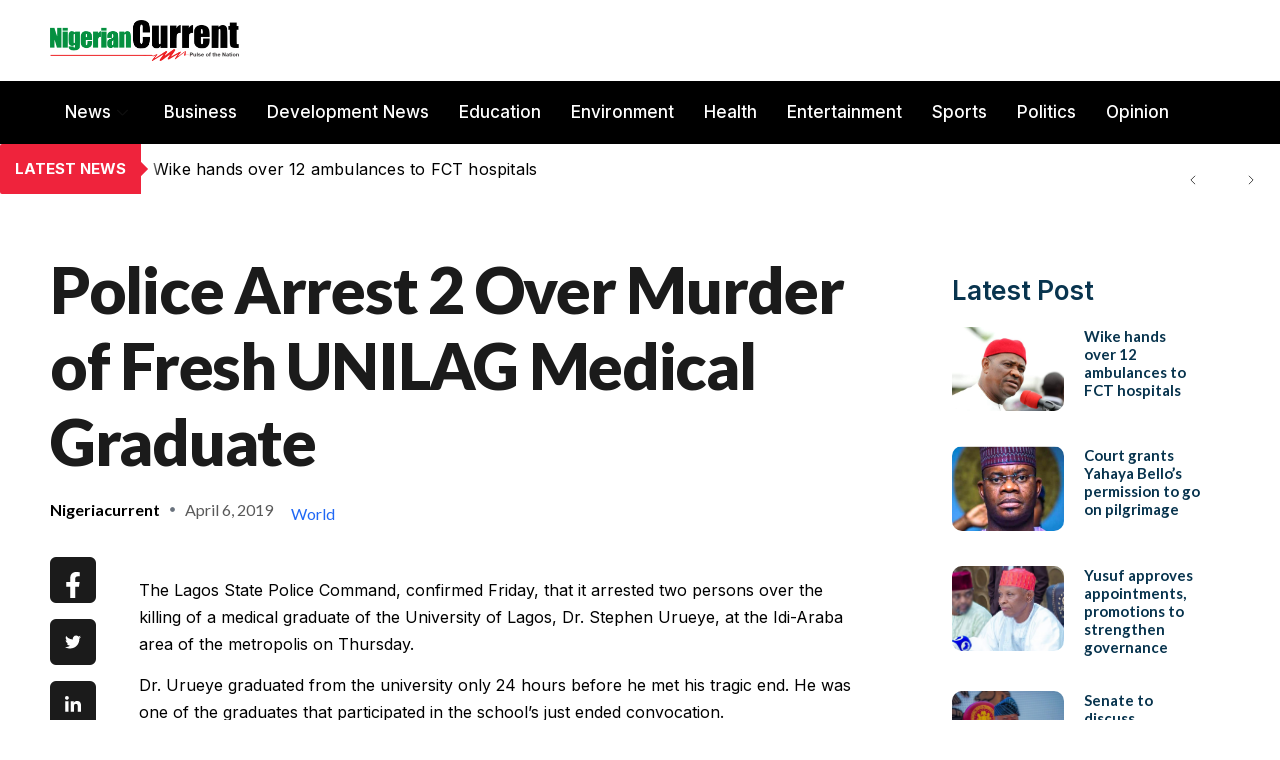

--- FILE ---
content_type: text/html; charset=UTF-8
request_url: http://nigeriancurrent.com/2019/04/06/police-arrest-2-over-murder-of-fresh-unilag-medical-graduate/
body_size: 29649
content:

<!DOCTYPE html>
<html lang="en-US" prefix="og: https://ogp.me/ns#">

<head>
	<meta charset="UTF-8">
	<meta name="viewport" content="width=device-width, initial-scale=1.0" />
		
<!-- Search Engine Optimization by Rank Math - https://rankmath.com/ -->
<title>Police Arrest 2 Over Murder of Fresh UNILAG Medical Graduate - Nigerian Current</title>
<meta name="description" content="The Lagos State Police Command, confirmed Friday, that it arrested two persons over the killing of a medical graduate of the University of Lagos, Dr. Stephen"/>
<meta name="robots" content="index, follow, max-snippet:-1, max-video-preview:-1, max-image-preview:large"/>
<link rel="canonical" href="https://nigeriancurrent.com/2019/04/06/police-arrest-2-over-murder-of-fresh-unilag-medical-graduate/" />
<meta property="og:locale" content="en_US" />
<meta property="og:type" content="article" />
<meta property="og:title" content="Police Arrest 2 Over Murder of Fresh UNILAG Medical Graduate - Nigerian Current" />
<meta property="og:description" content="The Lagos State Police Command, confirmed Friday, that it arrested two persons over the killing of a medical graduate of the University of Lagos, Dr. Stephen" />
<meta property="og:url" content="https://nigeriancurrent.com/2019/04/06/police-arrest-2-over-murder-of-fresh-unilag-medical-graduate/" />
<meta property="og:site_name" content="Nigerian Current" />
<meta property="article:section" content="News" />
<meta property="article:published_time" content="2019-04-06T06:21:01+00:00" />
<meta name="twitter:card" content="summary_large_image" />
<meta name="twitter:title" content="Police Arrest 2 Over Murder of Fresh UNILAG Medical Graduate - Nigerian Current" />
<meta name="twitter:description" content="The Lagos State Police Command, confirmed Friday, that it arrested two persons over the killing of a medical graduate of the University of Lagos, Dr. Stephen" />
<meta name="twitter:label1" content="Written by" />
<meta name="twitter:data1" content="Nigeriacurrent" />
<meta name="twitter:label2" content="Time to read" />
<meta name="twitter:data2" content="Less than a minute" />
<script type="application/ld+json" class="rank-math-schema">{"@context":"https://schema.org","@graph":[{"@type":["NewsMediaOrganization","Organization"],"@id":"https://nigeriancurrent.com/#organization","name":"Nigerian Current","url":"https://nigeriancurrent.com","logo":{"@type":"ImageObject","@id":"https://nigeriancurrent.com/#logo","url":"https://nigeriancurrent.com/wp-content/uploads/2023/12/new-nigerian-current-logo-115.png","contentUrl":"https://nigeriancurrent.com/wp-content/uploads/2023/12/new-nigerian-current-logo-115.png","caption":"Nigerian Current","inLanguage":"en-US","width":"535","height":"115"}},{"@type":"WebSite","@id":"https://nigeriancurrent.com/#website","url":"https://nigeriancurrent.com","name":"Nigerian Current","publisher":{"@id":"https://nigeriancurrent.com/#organization"},"inLanguage":"en-US"},{"@type":"WebPage","@id":"https://nigeriancurrent.com/2019/04/06/police-arrest-2-over-murder-of-fresh-unilag-medical-graduate/#webpage","url":"https://nigeriancurrent.com/2019/04/06/police-arrest-2-over-murder-of-fresh-unilag-medical-graduate/","name":"Police Arrest 2 Over Murder of Fresh UNILAG Medical Graduate - Nigerian Current","datePublished":"2019-04-06T06:21:01+00:00","dateModified":"2019-04-06T06:21:01+00:00","isPartOf":{"@id":"https://nigeriancurrent.com/#website"},"inLanguage":"en-US"},{"@type":"Person","@id":"https://nigeriancurrent.com/author/nigeriacurrent/","name":"Nigeriacurrent","url":"https://nigeriancurrent.com/author/nigeriacurrent/","image":{"@type":"ImageObject","@id":"https://secure.gravatar.com/avatar/604abebee403e5e6b1d6b308a5c78b3772e9e25fb9a4e98b8b81d54a898a3192?s=96&amp;d=mm&amp;r=g","url":"https://secure.gravatar.com/avatar/604abebee403e5e6b1d6b308a5c78b3772e9e25fb9a4e98b8b81d54a898a3192?s=96&amp;d=mm&amp;r=g","caption":"Nigeriacurrent","inLanguage":"en-US"},"sameAs":["https://nigeriancurrent.com"],"worksFor":{"@id":"https://nigeriancurrent.com/#organization"}},{"@type":"BlogPosting","headline":"Police Arrest 2 Over Murder of Fresh UNILAG Medical Graduate - Nigerian Current","datePublished":"2019-04-06T06:21:01+00:00","dateModified":"2019-04-06T06:21:01+00:00","articleSection":"News","author":{"@id":"https://nigeriancurrent.com/author/nigeriacurrent/","name":"Nigeriacurrent"},"publisher":{"@id":"https://nigeriancurrent.com/#organization"},"description":"The Lagos State Police Command, confirmed Friday, that it arrested two persons over the killing of a medical graduate of the University of Lagos, Dr. Stephen","name":"Police Arrest 2 Over Murder of Fresh UNILAG Medical Graduate - Nigerian Current","@id":"https://nigeriancurrent.com/2019/04/06/police-arrest-2-over-murder-of-fresh-unilag-medical-graduate/#richSnippet","isPartOf":{"@id":"https://nigeriancurrent.com/2019/04/06/police-arrest-2-over-murder-of-fresh-unilag-medical-graduate/#webpage"},"inLanguage":"en-US","mainEntityOfPage":{"@id":"https://nigeriancurrent.com/2019/04/06/police-arrest-2-over-murder-of-fresh-unilag-medical-graduate/#webpage"}}]}</script>
<!-- /Rank Math WordPress SEO plugin -->

<link rel='dns-prefetch' href='//www.googletagmanager.com' />
<link rel="alternate" type="application/rss+xml" title="Nigerian Current &raquo; Feed" href="https://nigeriancurrent.com/feed/" />
<link rel="alternate" type="application/rss+xml" title="Nigerian Current &raquo; Comments Feed" href="https://nigeriancurrent.com/comments/feed/" />
<link rel="alternate" title="oEmbed (JSON)" type="application/json+oembed" href="https://nigeriancurrent.com/wp-json/oembed/1.0/embed?url=https%3A%2F%2Fnigeriancurrent.com%2F2019%2F04%2F06%2Fpolice-arrest-2-over-murder-of-fresh-unilag-medical-graduate%2F" />
<link rel="alternate" title="oEmbed (XML)" type="text/xml+oembed" href="https://nigeriancurrent.com/wp-json/oembed/1.0/embed?url=https%3A%2F%2Fnigeriancurrent.com%2F2019%2F04%2F06%2Fpolice-arrest-2-over-murder-of-fresh-unilag-medical-graduate%2F&#038;format=xml" />
<style id='wp-img-auto-sizes-contain-inline-css'>
img:is([sizes=auto i],[sizes^="auto," i]){contain-intrinsic-size:3000px 1500px}
/*# sourceURL=wp-img-auto-sizes-contain-inline-css */
</style>
<link rel='stylesheet' id='elementor-frontend-css' href='http://nigeriancurrent.com/wp-content/plugins/elementor/assets/css/frontend.css?ver=3.34.2' media='all' />
<link rel='stylesheet' id='elementor-post-57387-css' href='http://nigeriancurrent.com/wp-content/uploads/elementor/css/post-57387.css?ver=1768982251' media='all' />
<link rel='stylesheet' id='elementor-post-57976-css' href='http://nigeriancurrent.com/wp-content/uploads/elementor/css/post-57976.css?ver=1768982251' media='all' />
<link rel='stylesheet' id='dashicons-css' href='http://nigeriancurrent.com/wp-includes/css/dashicons.css?ver=6.9' media='all' />
<link rel='stylesheet' id='post-views-counter-frontend-css' href='http://nigeriancurrent.com/wp-content/plugins/post-views-counter/css/frontend.css?ver=1.7.3' media='all' />
<link rel='stylesheet' id='font-awesome-5-all-css' href='http://nigeriancurrent.com/wp-content/plugins/elementor/assets/lib/font-awesome/css/all.css?ver=3.34.2' media='all' />
<link rel='stylesheet' id='font-awesome-4-shim-css' href='http://nigeriancurrent.com/wp-content/plugins/elementor/assets/lib/font-awesome/css/v4-shims.css?ver=3.34.2' media='all' />
<link rel='stylesheet' id='font-awesome-css' href='http://nigeriancurrent.com/wp-content/plugins/elementor/assets/lib/font-awesome/css/font-awesome.css?ver=4.7.0' media='all' />
<link rel='stylesheet' id='jkit-elements-main-css' href='http://nigeriancurrent.com/wp-content/plugins/jeg-elementor-kit/assets/css/elements/main.css?ver=3.0.2' media='all' />
<link rel='stylesheet' id='profecient-essential-elementor-widgets-css' href='http://nigeriancurrent.com/wp-content/plugins/profecient-essential/assets/css/widgets.css?ver=1.1.3' media='all' />
<style id='wp-emoji-styles-inline-css'>

	img.wp-smiley, img.emoji {
		display: inline !important;
		border: none !important;
		box-shadow: none !important;
		height: 1em !important;
		width: 1em !important;
		margin: 0 0.07em !important;
		vertical-align: -0.1em !important;
		background: none !important;
		padding: 0 !important;
	}
/*# sourceURL=wp-emoji-styles-inline-css */
</style>
<style id='wp-block-library-theme-inline-css'>
.wp-block-audio :where(figcaption){
  color:#555;
  font-size:13px;
  text-align:center;
}
.is-dark-theme .wp-block-audio :where(figcaption){
  color:#ffffffa6;
}

.wp-block-audio{
  margin:0 0 1em;
}

.wp-block-code{
  border:1px solid #ccc;
  border-radius:4px;
  font-family:Menlo,Consolas,monaco,monospace;
  padding:.8em 1em;
}

.wp-block-embed :where(figcaption){
  color:#555;
  font-size:13px;
  text-align:center;
}
.is-dark-theme .wp-block-embed :where(figcaption){
  color:#ffffffa6;
}

.wp-block-embed{
  margin:0 0 1em;
}

.blocks-gallery-caption{
  color:#555;
  font-size:13px;
  text-align:center;
}
.is-dark-theme .blocks-gallery-caption{
  color:#ffffffa6;
}

:root :where(.wp-block-image figcaption){
  color:#555;
  font-size:13px;
  text-align:center;
}
.is-dark-theme :root :where(.wp-block-image figcaption){
  color:#ffffffa6;
}

.wp-block-image{
  margin:0 0 1em;
}

.wp-block-pullquote{
  border-bottom:4px solid;
  border-top:4px solid;
  color:currentColor;
  margin-bottom:1.75em;
}
.wp-block-pullquote :where(cite),.wp-block-pullquote :where(footer),.wp-block-pullquote__citation{
  color:currentColor;
  font-size:.8125em;
  font-style:normal;
  text-transform:uppercase;
}

.wp-block-quote{
  border-left:.25em solid;
  margin:0 0 1.75em;
  padding-left:1em;
}
.wp-block-quote cite,.wp-block-quote footer{
  color:currentColor;
  font-size:.8125em;
  font-style:normal;
  position:relative;
}
.wp-block-quote:where(.has-text-align-right){
  border-left:none;
  border-right:.25em solid;
  padding-left:0;
  padding-right:1em;
}
.wp-block-quote:where(.has-text-align-center){
  border:none;
  padding-left:0;
}
.wp-block-quote.is-large,.wp-block-quote.is-style-large,.wp-block-quote:where(.is-style-plain){
  border:none;
}

.wp-block-search .wp-block-search__label{
  font-weight:700;
}

.wp-block-search__button{
  border:1px solid #ccc;
  padding:.375em .625em;
}

:where(.wp-block-group.has-background){
  padding:1.25em 2.375em;
}

.wp-block-separator.has-css-opacity{
  opacity:.4;
}

.wp-block-separator{
  border:none;
  border-bottom:2px solid;
  margin-left:auto;
  margin-right:auto;
}
.wp-block-separator.has-alpha-channel-opacity{
  opacity:1;
}
.wp-block-separator:not(.is-style-wide):not(.is-style-dots){
  width:100px;
}
.wp-block-separator.has-background:not(.is-style-dots){
  border-bottom:none;
  height:1px;
}
.wp-block-separator.has-background:not(.is-style-wide):not(.is-style-dots){
  height:2px;
}

.wp-block-table{
  margin:0 0 1em;
}
.wp-block-table td,.wp-block-table th{
  word-break:normal;
}
.wp-block-table :where(figcaption){
  color:#555;
  font-size:13px;
  text-align:center;
}
.is-dark-theme .wp-block-table :where(figcaption){
  color:#ffffffa6;
}

.wp-block-video :where(figcaption){
  color:#555;
  font-size:13px;
  text-align:center;
}
.is-dark-theme .wp-block-video :where(figcaption){
  color:#ffffffa6;
}

.wp-block-video{
  margin:0 0 1em;
}

:root :where(.wp-block-template-part.has-background){
  margin-bottom:0;
  margin-top:0;
  padding:1.25em 2.375em;
}
/*# sourceURL=/wp-includes/css/dist/block-library/theme.css */
</style>
<style id='classic-theme-styles-inline-css'>
/**
 * These rules are needed for backwards compatibility.
 * They should match the button element rules in the base theme.json file.
 */
.wp-block-button__link {
	color: #ffffff;
	background-color: #32373c;
	border-radius: 9999px; /* 100% causes an oval, but any explicit but really high value retains the pill shape. */

	/* This needs a low specificity so it won't override the rules from the button element if defined in theme.json. */
	box-shadow: none;
	text-decoration: none;

	/* The extra 2px are added to size solids the same as the outline versions.*/
	padding: calc(0.667em + 2px) calc(1.333em + 2px);

	font-size: 1.125em;
}

.wp-block-file__button {
	background: #32373c;
	color: #ffffff;
	text-decoration: none;
}

/*# sourceURL=/wp-includes/css/classic-themes.css */
</style>
<style id='popup-builder-block-popup-builder-style-inline-css'>
.pbb-noscroll{overflow:hidden}.popupkit-campaigns-template-default{background-color:transparent}.popup-builder{position:relative;width:100%;z-index:1}.popup-builder-modal{align-items:center;display:none;justify-content:center;opacity:0;pointer-events:all;position:fixed!important;transition:opacity .15s linear;width:100%;z-index:9999}.popup-builder-modal--open{display:flex;opacity:1}.popup-builder-container{animation-duration:1.2s;max-height:100%;max-width:100%;overflow:visible;pointer-events:all;position:relative}.popup-builder-container .popupkit-container-overlay{height:100%;left:0;opacity:.5;position:absolute;top:0;transition:.3s;width:100%}.popup-builder-content{background-color:#fff;border-radius:3px;box-sizing:border-box;line-height:1.5;max-height:100vh;max-width:100vw;overflow:auto;padding:0;position:relative;width:100%}.popup-builder-content-credit{background-color:#fff;border-radius:3px;bottom:-29px;cursor:pointer;display:flex;left:50%;position:absolute;transform:translate(-50%);z-index:9999}.popup-builder-content-credit a{color:#000;font-size:14px;font-weight:500;text-decoration:none}.popup-builder-content-credit a svg{position:relative;top:3px}.popup-builder-close{color:transparent;cursor:pointer;display:flex;font-size:14px;line-height:1;margin-top:0;opacity:1;pointer-events:all;position:absolute;right:20px;text-decoration:none;top:20px;transition:all .4s ease;z-index:9999}:root{--pbb-popup-animate-duration:1s}.popup_animated{animation-duration:1s;animation-duration:var(--pbb-popup-animate-duration);animation-fill-mode:both}.popup_animated.reverse{animation-direction:reverse;animation-fill-mode:forwards}@keyframes fadeIn{0%{opacity:0}to{opacity:1}}.fadeIn{animation-name:fadeIn}@keyframes fadeInDown{0%{opacity:0;transform:translate3d(0,-100%,0)}to{opacity:1;transform:none}}.fadeInDown{animation-name:fadeInDown}@keyframes fadeInLeft{0%{opacity:0;transform:translate3d(-100%,0,0)}to{opacity:1;transform:none}}.fadeInLeft{animation-name:fadeInLeft}@keyframes fadeInRight{0%{opacity:0;transform:translate3d(100%,0,0)}to{opacity:1;transform:none}}.fadeInRight{animation-name:fadeInRight}@keyframes fadeInUp{0%{opacity:0;transform:translate3d(0,100%,0)}to{opacity:1;transform:none}}.fadeInUp{animation-name:fadeInUp}

/*# sourceURL=http://nigeriancurrent.com/wp-content/plugins/popup-builder-block/build/blocks/popup-builder/style-index.css */
</style>
<style id='popup-builder-block-button-style-inline-css'>
.pbb-btn{align-items:center;color:#fff;cursor:pointer;display:inline-flex!important;justify-content:center;text-decoration:none;transition:.3s}.pbb-btn .gkit-icon{transition:.3s;vertical-align:middle}.pbb-btn:hover{background-color:#666}.pbb-btn:hover:before{opacity:1}.pbb-btn:before{background-size:102% 102%;border-radius:inherit;content:"";height:100%;left:0;opacity:0;position:absolute;top:0;transition:all .4s ease;width:100%;z-index:-1}.pbb-btn span{transition:.3s}

/*# sourceURL=http://nigeriancurrent.com/wp-content/plugins/popup-builder-block/build/blocks/button/style-index.css */
</style>
<style id='popup-builder-block-form-style-inline-css'>
.pbb-form,.pbb-form__field{display:flex;flex-wrap:wrap}.pbb-form__field{align-items:center;position:relative;width:100%}.pbb-form__label{display:block;font-size:16px;margin-bottom:5px}.pbb-form__label.required:after{color:red;content:"*";margin-left:5px}.pbb-form__input-wrap{align-items:center;background-color:#fff;border:1px solid #ccc;border-radius:5px;display:flex;position:relative;transition:all .3s ease-in-out;width:100%}.pbb-form__input-wrap .pbb-form__input{border:none;border-radius:5px;font-size:16px;outline:none;padding:10px;transition:all .3s ease-in-out;width:100%}.pbb-form__input-wrap .pbb-form__input:focus-visible{outline:none}.pbb-form__input-wrap .pbb-form__input:focus{border:none;box-shadow:none;outline:none}.pbb-form__submit-btn{align-items:center;background:#fff;border:1px solid #ccc;border-radius:5px;color:#333;cursor:pointer;display:flex;flex-direction:row;font-size:16px;justify-content:center;padding:10px 20px;transition:all .3s;width:100%}.pbb-form__submit-btn .pbb-form-loader{display:inline-block;height:15px;left:45%;position:absolute;top:41%;transform:translate(-50%,-50%);width:auto}.pbb-form__submit-btn .pbb-form-loader:before{animation:ripple-scale 1s ease-out infinite;border:1px solid #fff;border-radius:50%;color:#5b8c51;content:"";height:20px;position:absolute;width:20px;z-index:-1}@keyframes ripple-scale{0%{opacity:1;transform:scale(0)}50%{opacity:.7;transform:scale(1.2)}to{opacity:0;transform:scale(1.5)}}.pbb-form__submit-btn .btn-text{line-height:1}.pbb-form__submit-btn .input-icon{display:flex}.pbb-form__submit-btn:hover{background:#333;color:#fff}.pbb-form__submit-btn[disabled]{pointer-events:none}.pbb-form-success{background-color:#fff;border-radius:4px;color:#000;font-size:16px;font-weight:500;margin-top:8px;text-align:center;width:100%}.pbb-form .error-message{color:red;font-size:12px}.popup-builder .pbb-form__submit-btn{display:inherit}

/*# sourceURL=http://nigeriancurrent.com/wp-content/plugins/popup-builder-block/build/blocks/form/style-index.css */
</style>
<style id='popup-builder-block-advanced-paragraph-style-inline-css'>
.popupkit-adv-paragraph .popupkit-adv-paragraph-text{margin-bottom:0;margin-top:0}.popupkit-adv-paragraph .popupkit-adv-paragraph-text a{display:inline-block;transition:.3s}.popupkit-adv-paragraph .popupkit-adv-paragraph-text strong{display:inline-block;font-weight:900;transition:.3s}.popupkit-adv-paragraph .popupkit-adv-paragraph-text strong a{display:inline-block;transition:.3s}.popupkit-adv-paragraph .popupkit-focused-text-fill strong{-webkit-background-clip:text;-webkit-text-fill-color:transparent;background-image:-webkit-linear-gradient(-35deg,#2575fc,#6a11cb);color:#2575fc}.popupkit-adv-paragraph .popupkit-drop-cap-letter:first-letter{float:left;font-size:45px;line-height:50px}

/*# sourceURL=http://nigeriancurrent.com/wp-content/plugins/popup-builder-block/build/blocks/advanced-paragraph/style-index.css */
</style>
<style id='popup-builder-block-advanced-image-style-inline-css'>
.wp-block-popup-builder-block-advanced-image img{border:none;border-radius:0;display:inline-block;height:auto;max-width:100%;vertical-align:middle}.wp-block-popup-builder-block-advanced-image.alignfull img,.wp-block-popup-builder-block-advanced-image.alignwide img{width:100%}.wp-block-popup-builder-block-advanced-image .popupkit-image-block{display:inline-block}.wp-block-popup-builder-block-advanced-image .popupkit-image-block a{text-decoration:none}.wp-block-popup-builder-block-advanced-image .popupkit-container-overlay:after,.wp-block-popup-builder-block-advanced-image .popupkit-container-overlay:before{content:"";height:100%;left:0;pointer-events:none;position:absolute;top:0;width:100%;z-index:1}

/*# sourceURL=http://nigeriancurrent.com/wp-content/plugins/popup-builder-block/build/blocks/advanced-image/style-index.css */
</style>
<style id='popup-builder-block-icon-style-inline-css'>
.wp-block-popup-builder-block-icon{display:flex}.wp-block-popup-builder-block-icon .popupkit-icons{display:inline-flex;transition:.3s}.wp-block-popup-builder-block-icon .popupkit-icons svg{display:block}

/*# sourceURL=http://nigeriancurrent.com/wp-content/plugins/popup-builder-block/build/blocks/icon/style-index.css */
</style>
<style id='popup-builder-block-container-style-inline-css'>
.gkit-block__inner{margin-left:auto;margin-right:auto}.gkit-block-video-wrap{height:100%;overflow:hidden;position:absolute;width:100%}.gkit-block-video-wrap video{background-size:cover;height:100%;-o-object-fit:cover;object-fit:cover;width:100%}.wp-block-popup-builder-block-container{margin-left:auto;margin-right:auto;position:relative;transition:background var(--gkit-bg-hover-transition,var(--gutenkit-preset-global-transition_duration,.4s)) var(--gutenkit-preset-global-transition_timing_function,ease),border var(--gkit-bg-border-transition,var(--gutenkit-preset-global-transition_duration,.4s)) var(--gutenkit-preset-global-transition_timing_function,ease),box-shadow var(--gkit-bg-hover-transition,var(--gutenkit-preset-global-transition_duration,.4s)) var(--gutenkit-preset-global-transition_timing_function,ease),border-radius var(--gkit-bg-hover-transition,var(--gutenkit-preset-global-transition_duration,.4s)) var(--gutenkit-preset-global-transition_timing_function,ease);z-index:1}.wp-block-popup-builder-block-container>.gkit-block__inner{display:flex}.wp-block-popup-builder-block-container .gkit-container-overlay{height:100%;left:0;position:absolute;top:0;width:100%}.wp-block-popup-builder-block-container .wp-block-popup-builder-block-container{flex-grow:0;flex-shrink:1;margin-left:unset;margin-right:unset}.wp-block-popup-builder-block-container .wp-block-popup-builder-block-container.alignfull{flex-shrink:1;width:100%}.wp-block-popup-builder-block-container .wp-block-popup-builder-block-container.alignwide{flex-shrink:1}.wp-block-popup-builder-block-container .gkit-image-scroll-container{height:100%;left:0;overflow:hidden;position:absolute;top:0;width:100%;z-index:-1}.wp-block-popup-builder-block-container .gkit-image-scroll-layer{height:100%;left:0;position:absolute;top:0;width:100%}.wp-block-popup-builder-block-container .is-style-wide{width:100%}.wp-site-blocks .wp-block-popup-builder-block-container .gkit-block-video-wrap{z-index:-1}

/*# sourceURL=http://nigeriancurrent.com/wp-content/plugins/popup-builder-block/build/blocks/container/style-index.css */
</style>
<style id='popup-builder-block-heading-style-inline-css'>
.wp-block-popup-builder-block-heading,.wp-block-popup-builder-block-heading.popupkit-heading-has-border .popupkit-heading-title{position:relative}.wp-block-popup-builder-block-heading.popupkit-heading-has-border .popupkit-heading-title:before{background:linear-gradient(180deg,#ff512f,#dd2476);content:"";display:block;height:100%;left:0;position:absolute;width:4px}.wp-block-popup-builder-block-heading.popupkit-heading-has-border.popupkit-heading-border-position-end .popupkit-heading-title:before{left:auto;right:0}.wp-block-popup-builder-block-heading .popupkit-heading-title{margin:0 0 20px;position:relative;transition:all .3s ease-in-out;z-index:1}.wp-block-popup-builder-block-heading .popupkit-heading-title strong{font-weight:900;transition:color .3s ease-in-out}.wp-block-popup-builder-block-heading .popupkit-heading-title strong a{transition:.3s}.wp-block-popup-builder-block-heading .popupkit-heading-title.popupkit-heading-title-text-fill strong{-webkit-background-clip:text;-webkit-text-fill-color:transparent;background-image:-webkit-linear-gradient(-35deg,#2575fc,#6a11cb);color:#2575fc}.wp-block-popup-builder-block-heading .popupkit-heading-subtitle{margin:8px 0 16px}.wp-block-popup-builder-block-heading .popupkit-heading-subtitle-has-border{display:inline-block}.wp-block-popup-builder-block-heading .popupkit-heading-subtitle-has-border:after,.wp-block-popup-builder-block-heading .popupkit-heading-subtitle-has-border:before{background-color:#d7d7d7;content:"";display:inline-block;height:3px;vertical-align:middle;width:40px}.wp-block-popup-builder-block-heading .popupkit-heading-subtitle-has-border:before{margin-right:15px}.wp-block-popup-builder-block-heading .popupkit-heading-subtitle-has-border:after{margin-left:15px}.wp-block-popup-builder-block-heading .popupkit-heading-subtitle-has-outline:not(.popupkit-heading-subtitle-has-border){border:2px solid #d7d7d7;display:inline-block}.wp-block-popup-builder-block-heading .popupkit-heading-subtitle-has-text-fill{-webkit-background-clip:text;-webkit-text-fill-color:transparent;background-image:-webkit-linear-gradient(-35deg,#2575fc,#6a11cb);color:#2575fc}.wp-block-popup-builder-block-heading .popupkit-heading-shadow-text{color:transparent;font-family:Archivo,sans-serif;font-size:90px;font-weight:700;letter-spacing:-6px;line-height:120px;position:absolute;white-space:nowrap;z-index:0;-webkit-text-fill-color:#fff;-webkit-text-stroke-width:1px;-webkit-text-stroke-color:hsla(0,0%,6%,.1);transform:translate(-50%,-50%)}.wp-block-popup-builder-block-heading .popupkit-heading-separetor-style-none{display:none}.wp-block-popup-builder-block-heading .popupkit-heading-separetor-divider{background:currentColor;border-radius:2px;box-sizing:border-box;color:#2575fc;height:4px;margin-left:27px;position:relative;width:30px}.wp-block-popup-builder-block-heading .popupkit-heading-separetor-divider:before{background-color:currentColor;border-radius:50%;box-shadow:9px 0 0 0 currentColor,18px 0 0 0 currentColor;content:"";display:inline-block;height:4px;left:-27px;position:absolute;top:0;width:4px}.wp-block-popup-builder-block-heading .popupkit-heading-separetor.popupkit-heading-separetor-style-dotted .popupkit-heading-separetor-divider{width:100px}.wp-block-popup-builder-block-heading .popupkit-heading-separetor.popupkit-heading-separetor-style-solid .popupkit-heading-separetor-divider{background:currentColor;border-radius:0;width:150px}.wp-block-popup-builder-block-heading .popupkit-heading-separetor.popupkit-heading-separetor-style-solid .popupkit-heading-separetor-divider:before{display:none}.wp-block-popup-builder-block-heading .popupkit-heading-separetor.popupkit-heading-separetor-style-solid-star .popupkit-heading-separetor-divider{background:#2575fc;background:linear-gradient(90deg,currentColor,currentColor 38%,hsla(0,0%,100%,0) 0,hsla(0,0%,100%,0) 62%,currentColor 0,currentColor);color:#2575fc;height:2px;position:relative;width:135px}.wp-block-popup-builder-block-heading .popupkit-heading-separetor.popupkit-heading-separetor-style-solid-star .popupkit-heading-separetor-divider:before{display:none}.wp-block-popup-builder-block-heading .popupkit-heading-separetor.popupkit-heading-separetor-style-solid-star .popupkit-heading-separetor-divider:after{background-color:currentColor;content:"";height:14.3px;left:50%;position:absolute;top:0;top:-7.15px;transform:translateX(-50%) rotate(45deg);width:14.3px}.wp-block-popup-builder-block-heading .popupkit-heading-separetor.popupkit-heading-separetor-style-solid-bullet .popupkit-heading-separetor-divider{background:#2575fc;background:linear-gradient(90deg,currentColor,currentColor 38%,hsla(0,0%,100%,0) 0,hsla(0,0%,100%,0) 62%,currentColor 0,currentColor);color:#2575fc;height:2px;position:relative;width:100px}.wp-block-popup-builder-block-heading .popupkit-heading-separetor.popupkit-heading-separetor-style-solid-bullet .popupkit-heading-separetor-divider:before{display:none}.wp-block-popup-builder-block-heading .popupkit-heading-separetor.popupkit-heading-separetor-style-solid-bullet .popupkit-heading-separetor-divider:after{background-color:currentColor;border-radius:50%;content:"";height:14.3px;left:50%;position:absolute;top:0;top:-7.15px;transform:translateX(-50%);width:14.3px}.wp-block-popup-builder-block-heading .popupkit-heading-description{display:inline-block}.wp-block-popup-builder-block-heading .popupkit-heading-description p{margin:0}.wp-block-popup-builder-block-heading.has-text-align-center .popupkit-heading-separetor-divider{margin:0 auto!important}.wp-block-popup-builder-block-heading.has-text-align-right .popupkit-heading-separetor-divider{margin-left:auto!important}

/*# sourceURL=http://nigeriancurrent.com/wp-content/plugins/popup-builder-block/build/blocks/heading/style-index.css */
</style>
<link rel='stylesheet' id='popup-builder-block-global-css' href='http://nigeriancurrent.com/wp-content/plugins/popup-builder-block/build/popup/global.css?ver=2.2.2' media='all' />
<style id='global-styles-inline-css'>
:root{--wp--preset--aspect-ratio--square: 1;--wp--preset--aspect-ratio--4-3: 4/3;--wp--preset--aspect-ratio--3-4: 3/4;--wp--preset--aspect-ratio--3-2: 3/2;--wp--preset--aspect-ratio--2-3: 2/3;--wp--preset--aspect-ratio--16-9: 16/9;--wp--preset--aspect-ratio--9-16: 9/16;--wp--preset--color--black: #000000;--wp--preset--color--cyan-bluish-gray: #abb8c3;--wp--preset--color--white: #ffffff;--wp--preset--color--pale-pink: #f78da7;--wp--preset--color--vivid-red: #cf2e2e;--wp--preset--color--luminous-vivid-orange: #ff6900;--wp--preset--color--luminous-vivid-amber: #fcb900;--wp--preset--color--light-green-cyan: #7bdcb5;--wp--preset--color--vivid-green-cyan: #00d084;--wp--preset--color--pale-cyan-blue: #8ed1fc;--wp--preset--color--vivid-cyan-blue: #0693e3;--wp--preset--color--vivid-purple: #9b51e0;--wp--preset--gradient--vivid-cyan-blue-to-vivid-purple: linear-gradient(135deg,rgb(6,147,227) 0%,rgb(155,81,224) 100%);--wp--preset--gradient--light-green-cyan-to-vivid-green-cyan: linear-gradient(135deg,rgb(122,220,180) 0%,rgb(0,208,130) 100%);--wp--preset--gradient--luminous-vivid-amber-to-luminous-vivid-orange: linear-gradient(135deg,rgb(252,185,0) 0%,rgb(255,105,0) 100%);--wp--preset--gradient--luminous-vivid-orange-to-vivid-red: linear-gradient(135deg,rgb(255,105,0) 0%,rgb(207,46,46) 100%);--wp--preset--gradient--very-light-gray-to-cyan-bluish-gray: linear-gradient(135deg,rgb(238,238,238) 0%,rgb(169,184,195) 100%);--wp--preset--gradient--cool-to-warm-spectrum: linear-gradient(135deg,rgb(74,234,220) 0%,rgb(151,120,209) 20%,rgb(207,42,186) 40%,rgb(238,44,130) 60%,rgb(251,105,98) 80%,rgb(254,248,76) 100%);--wp--preset--gradient--blush-light-purple: linear-gradient(135deg,rgb(255,206,236) 0%,rgb(152,150,240) 100%);--wp--preset--gradient--blush-bordeaux: linear-gradient(135deg,rgb(254,205,165) 0%,rgb(254,45,45) 50%,rgb(107,0,62) 100%);--wp--preset--gradient--luminous-dusk: linear-gradient(135deg,rgb(255,203,112) 0%,rgb(199,81,192) 50%,rgb(65,88,208) 100%);--wp--preset--gradient--pale-ocean: linear-gradient(135deg,rgb(255,245,203) 0%,rgb(182,227,212) 50%,rgb(51,167,181) 100%);--wp--preset--gradient--electric-grass: linear-gradient(135deg,rgb(202,248,128) 0%,rgb(113,206,126) 100%);--wp--preset--gradient--midnight: linear-gradient(135deg,rgb(2,3,129) 0%,rgb(40,116,252) 100%);--wp--preset--font-size--small: 13px;--wp--preset--font-size--medium: 20px;--wp--preset--font-size--large: 36px;--wp--preset--font-size--x-large: 42px;--wp--preset--spacing--20: 0.44rem;--wp--preset--spacing--30: 0.67rem;--wp--preset--spacing--40: 1rem;--wp--preset--spacing--50: 1.5rem;--wp--preset--spacing--60: 2.25rem;--wp--preset--spacing--70: 3.38rem;--wp--preset--spacing--80: 5.06rem;--wp--preset--shadow--natural: 6px 6px 9px rgba(0, 0, 0, 0.2);--wp--preset--shadow--deep: 12px 12px 50px rgba(0, 0, 0, 0.4);--wp--preset--shadow--sharp: 6px 6px 0px rgba(0, 0, 0, 0.2);--wp--preset--shadow--outlined: 6px 6px 0px -3px rgb(255, 255, 255), 6px 6px rgb(0, 0, 0);--wp--preset--shadow--crisp: 6px 6px 0px rgb(0, 0, 0);}:where(.is-layout-flex){gap: 0.5em;}:where(.is-layout-grid){gap: 0.5em;}body .is-layout-flex{display: flex;}.is-layout-flex{flex-wrap: wrap;align-items: center;}.is-layout-flex > :is(*, div){margin: 0;}body .is-layout-grid{display: grid;}.is-layout-grid > :is(*, div){margin: 0;}:where(.wp-block-columns.is-layout-flex){gap: 2em;}:where(.wp-block-columns.is-layout-grid){gap: 2em;}:where(.wp-block-post-template.is-layout-flex){gap: 1.25em;}:where(.wp-block-post-template.is-layout-grid){gap: 1.25em;}.has-black-color{color: var(--wp--preset--color--black) !important;}.has-cyan-bluish-gray-color{color: var(--wp--preset--color--cyan-bluish-gray) !important;}.has-white-color{color: var(--wp--preset--color--white) !important;}.has-pale-pink-color{color: var(--wp--preset--color--pale-pink) !important;}.has-vivid-red-color{color: var(--wp--preset--color--vivid-red) !important;}.has-luminous-vivid-orange-color{color: var(--wp--preset--color--luminous-vivid-orange) !important;}.has-luminous-vivid-amber-color{color: var(--wp--preset--color--luminous-vivid-amber) !important;}.has-light-green-cyan-color{color: var(--wp--preset--color--light-green-cyan) !important;}.has-vivid-green-cyan-color{color: var(--wp--preset--color--vivid-green-cyan) !important;}.has-pale-cyan-blue-color{color: var(--wp--preset--color--pale-cyan-blue) !important;}.has-vivid-cyan-blue-color{color: var(--wp--preset--color--vivid-cyan-blue) !important;}.has-vivid-purple-color{color: var(--wp--preset--color--vivid-purple) !important;}.has-black-background-color{background-color: var(--wp--preset--color--black) !important;}.has-cyan-bluish-gray-background-color{background-color: var(--wp--preset--color--cyan-bluish-gray) !important;}.has-white-background-color{background-color: var(--wp--preset--color--white) !important;}.has-pale-pink-background-color{background-color: var(--wp--preset--color--pale-pink) !important;}.has-vivid-red-background-color{background-color: var(--wp--preset--color--vivid-red) !important;}.has-luminous-vivid-orange-background-color{background-color: var(--wp--preset--color--luminous-vivid-orange) !important;}.has-luminous-vivid-amber-background-color{background-color: var(--wp--preset--color--luminous-vivid-amber) !important;}.has-light-green-cyan-background-color{background-color: var(--wp--preset--color--light-green-cyan) !important;}.has-vivid-green-cyan-background-color{background-color: var(--wp--preset--color--vivid-green-cyan) !important;}.has-pale-cyan-blue-background-color{background-color: var(--wp--preset--color--pale-cyan-blue) !important;}.has-vivid-cyan-blue-background-color{background-color: var(--wp--preset--color--vivid-cyan-blue) !important;}.has-vivid-purple-background-color{background-color: var(--wp--preset--color--vivid-purple) !important;}.has-black-border-color{border-color: var(--wp--preset--color--black) !important;}.has-cyan-bluish-gray-border-color{border-color: var(--wp--preset--color--cyan-bluish-gray) !important;}.has-white-border-color{border-color: var(--wp--preset--color--white) !important;}.has-pale-pink-border-color{border-color: var(--wp--preset--color--pale-pink) !important;}.has-vivid-red-border-color{border-color: var(--wp--preset--color--vivid-red) !important;}.has-luminous-vivid-orange-border-color{border-color: var(--wp--preset--color--luminous-vivid-orange) !important;}.has-luminous-vivid-amber-border-color{border-color: var(--wp--preset--color--luminous-vivid-amber) !important;}.has-light-green-cyan-border-color{border-color: var(--wp--preset--color--light-green-cyan) !important;}.has-vivid-green-cyan-border-color{border-color: var(--wp--preset--color--vivid-green-cyan) !important;}.has-pale-cyan-blue-border-color{border-color: var(--wp--preset--color--pale-cyan-blue) !important;}.has-vivid-cyan-blue-border-color{border-color: var(--wp--preset--color--vivid-cyan-blue) !important;}.has-vivid-purple-border-color{border-color: var(--wp--preset--color--vivid-purple) !important;}.has-vivid-cyan-blue-to-vivid-purple-gradient-background{background: var(--wp--preset--gradient--vivid-cyan-blue-to-vivid-purple) !important;}.has-light-green-cyan-to-vivid-green-cyan-gradient-background{background: var(--wp--preset--gradient--light-green-cyan-to-vivid-green-cyan) !important;}.has-luminous-vivid-amber-to-luminous-vivid-orange-gradient-background{background: var(--wp--preset--gradient--luminous-vivid-amber-to-luminous-vivid-orange) !important;}.has-luminous-vivid-orange-to-vivid-red-gradient-background{background: var(--wp--preset--gradient--luminous-vivid-orange-to-vivid-red) !important;}.has-very-light-gray-to-cyan-bluish-gray-gradient-background{background: var(--wp--preset--gradient--very-light-gray-to-cyan-bluish-gray) !important;}.has-cool-to-warm-spectrum-gradient-background{background: var(--wp--preset--gradient--cool-to-warm-spectrum) !important;}.has-blush-light-purple-gradient-background{background: var(--wp--preset--gradient--blush-light-purple) !important;}.has-blush-bordeaux-gradient-background{background: var(--wp--preset--gradient--blush-bordeaux) !important;}.has-luminous-dusk-gradient-background{background: var(--wp--preset--gradient--luminous-dusk) !important;}.has-pale-ocean-gradient-background{background: var(--wp--preset--gradient--pale-ocean) !important;}.has-electric-grass-gradient-background{background: var(--wp--preset--gradient--electric-grass) !important;}.has-midnight-gradient-background{background: var(--wp--preset--gradient--midnight) !important;}.has-small-font-size{font-size: var(--wp--preset--font-size--small) !important;}.has-medium-font-size{font-size: var(--wp--preset--font-size--medium) !important;}.has-large-font-size{font-size: var(--wp--preset--font-size--large) !important;}.has-x-large-font-size{font-size: var(--wp--preset--font-size--x-large) !important;}
:where(.wp-block-post-template.is-layout-flex){gap: 1.25em;}:where(.wp-block-post-template.is-layout-grid){gap: 1.25em;}
:where(.wp-block-term-template.is-layout-flex){gap: 1.25em;}:where(.wp-block-term-template.is-layout-grid){gap: 1.25em;}
:where(.wp-block-columns.is-layout-flex){gap: 2em;}:where(.wp-block-columns.is-layout-grid){gap: 2em;}
:root :where(.wp-block-pullquote){font-size: 1.5em;line-height: 1.6;}
/*# sourceURL=global-styles-inline-css */
</style>
<link rel='stylesheet' id='xs-front-style-css' href='http://nigeriancurrent.com/wp-content/plugins/wp-social/assets/css/frontend.css?ver=3.1.6' media='all' />
<link rel='stylesheet' id='xs_login_font_login_css-css' href='http://nigeriancurrent.com/wp-content/plugins/wp-social/assets/css/font-icon.css?ver=3.1.6' media='all' />
<link rel='stylesheet' id='happy-icons-css' href='http://nigeriancurrent.com/wp-content/plugins/happy-elementor-addons/assets/fonts/style.min.css?ver=3.20.7' media='all' />
<link rel='stylesheet' id='gutenkit-third-party-editor-compatibility-css' href='http://nigeriancurrent.com/wp-content/plugins/popup-builder-block/build/compatibility/frontend.css?ver=3d448a7df93bfa355643' media='all' />
<link rel='stylesheet' id='elementor-post-47948-css' href='http://nigeriancurrent.com/wp-content/uploads/elementor/css/post-47948.css?ver=1768982252' media='all' />
<link rel='stylesheet' id='profecient-template-library-css' href='http://nigeriancurrent.com/wp-content/themes/profecient-theme/assets/css/library.css?ver=1.1.2' media='all' />
<link rel='stylesheet' id='cute-alert-css' href='http://nigeriancurrent.com/wp-content/plugins/metform/public/assets/lib/cute-alert/style.css?ver=4.1.2' media='all' />
<link rel='stylesheet' id='text-editor-style-css' href='http://nigeriancurrent.com/wp-content/plugins/metform/public/assets/css/text-editor.css?ver=4.1.2' media='all' />
<link rel='stylesheet' id='profecient-style-css' href='http://nigeriancurrent.com/wp-content/themes/profecient-theme/style.css?ver=1.1.2' media='all' />
<link rel='stylesheet' id='widget-heading-css' href='http://nigeriancurrent.com/wp-content/plugins/elementor/assets/css/widget-heading.min.css?ver=3.34.2' media='all' />
<link rel='stylesheet' id='widget-posts-css' href='http://nigeriancurrent.com/wp-content/plugins/elementor-pro/assets/css/widget-posts.min.css?ver=3.34.1' media='all' />
<link rel='stylesheet' id='elementor-post-58010-css' href='http://nigeriancurrent.com/wp-content/uploads/elementor/css/post-58010.css?ver=1768982252' media='all' />
<link rel='stylesheet' id='essential-framework-global-style-css' href='https://nigeriancurrent.com/wp-content/uploads/essential-framework/essential-framework-global.css?ver=1.0.0' media='all' />
<link rel='stylesheet' id='ekit-widget-styles-css' href='http://nigeriancurrent.com/wp-content/plugins/elementskit-lite/widgets/init/assets/css/widget-styles.css?ver=3.7.8' media='all' />
<link rel='stylesheet' id='ekit-responsive-css' href='http://nigeriancurrent.com/wp-content/plugins/elementskit-lite/widgets/init/assets/css/responsive.css?ver=3.7.8' media='all' />
<link rel='stylesheet' id='upk-site-css' href='http://nigeriancurrent.com/wp-content/plugins/ultimate-post-kit/assets/css/upk-site.css?ver=4.0.22' media='all' />
<link rel='stylesheet' id='elementor-gf-inter-css' href='https://fonts.googleapis.com/css?family=Inter:100,100italic,200,200italic,300,300italic,400,400italic,500,500italic,600,600italic,700,700italic,800,800italic,900,900italic&#038;display=swap' media='all' />
<link rel='stylesheet' id='elementor-gf-archivo-css' href='https://fonts.googleapis.com/css?family=Archivo:100,100italic,200,200italic,300,300italic,400,400italic,500,500italic,600,600italic,700,700italic,800,800italic,900,900italic&#038;display=swap' media='all' />
<link rel='stylesheet' id='elementor-gf-heebo-css' href='https://fonts.googleapis.com/css?family=Heebo:100,100italic,200,200italic,300,300italic,400,400italic,500,500italic,600,600italic,700,700italic,800,800italic,900,900italic&#038;display=swap' media='all' />
<link rel='stylesheet' id='elementor-gf-lato-css' href='https://fonts.googleapis.com/css?family=Lato:100,100italic,200,200italic,300,300italic,400,400italic,500,500italic,600,600italic,700,700italic,800,800italic,900,900italic&#038;display=swap' media='all' />
<link rel='stylesheet' id='elementor-icons-jkiticon-css' href='http://nigeriancurrent.com/wp-content/plugins/jeg-elementor-kit/assets/fonts/jkiticon/jkiticon.css?ver=3.0.2' media='all' />
<script src="http://nigeriancurrent.com/wp-content/plugins/elementor/assets/lib/font-awesome/js/v4-shims.js?ver=3.34.2" id="font-awesome-4-shim-js"></script>
<script src="http://nigeriancurrent.com/wp-includes/js/jquery/jquery.js?ver=3.7.1" id="jquery-core-js"></script>
<script src="http://nigeriancurrent.com/wp-includes/js/jquery/jquery-migrate.js?ver=3.4.1" id="jquery-migrate-js"></script>
<script id="xs_front_main_js-js-extra">
var rest_config = {"rest_url":"https://nigeriancurrent.com/wp-json/","nonce":"ee803d0083","insta_enabled":""};
//# sourceURL=xs_front_main_js-js-extra
</script>
<script src="http://nigeriancurrent.com/wp-content/plugins/wp-social/assets/js/front-main.js?ver=3.1.6" id="xs_front_main_js-js"></script>
<script id="xs_social_custom-js-extra">
var rest_api_conf = {"siteurl":"https://nigeriancurrent.com","nonce":"ee803d0083","root":"https://nigeriancurrent.com/wp-json/"};
var wsluFrontObj = {"resturl":"https://nigeriancurrent.com/wp-json/","rest_nonce":"ee803d0083"};
//# sourceURL=xs_social_custom-js-extra
</script>
<script src="http://nigeriancurrent.com/wp-content/plugins/wp-social/assets/js/social-front.js?ver=3.1.6" id="xs_social_custom-js"></script>

<!-- Google tag (gtag.js) snippet added by Site Kit -->
<!-- Google Analytics snippet added by Site Kit -->
<script src="https://www.googletagmanager.com/gtag/js?id=GT-KDBFBV54" id="google_gtagjs-js" async></script>
<script id="google_gtagjs-js-after">
window.dataLayer = window.dataLayer || [];function gtag(){dataLayer.push(arguments);}
gtag("set","linker",{"domains":["nigeriancurrent.com"]});
gtag("js", new Date());
gtag("set", "developer_id.dZTNiMT", true);
gtag("config", "GT-KDBFBV54");
//# sourceURL=google_gtagjs-js-after
</script>
<script src="http://nigeriancurrent.com/wp-content/plugins/happy-elementor-addons/assets/vendor/dom-purify/purify.min.js?ver=3.1.6" id="dom-purify-js"></script>
<link rel="https://api.w.org/" href="https://nigeriancurrent.com/wp-json/" /><link rel="alternate" title="JSON" type="application/json" href="https://nigeriancurrent.com/wp-json/wp/v2/posts/27112" /><link rel="EditURI" type="application/rsd+xml" title="RSD" href="https://nigeriancurrent.com/xmlrpc.php?rsd" />
<meta name="generator" content="WordPress 6.9" />
<link rel='shortlink' href='https://nigeriancurrent.com/?p=27112' />
<meta name="generator" content="Site Kit by Google 1.170.0" /><!-- HFCM by 99 Robots - Snippet # 3: Google Snippets (Header) -->
<!-- Google Tag Manager -->
<script>(function(w,d,s,l,i){w[l]=w[l]||[];w[l].push({'gtm.start':
new Date().getTime(),event:'gtm.js'});var f=d.getElementsByTagName(s)[0],
j=d.createElement(s),dl=l!='dataLayer'?'&l='+l:'';j.async=true;j.src=
'https://www.googletagmanager.com/gtm.js?id='+i+dl;f.parentNode.insertBefore(j,f);
})(window,document,'script','dataLayer','GTM-MGSKT9CM');</script>
<!-- End Google Tag Manager -->
<!-- /end HFCM by 99 Robots -->
<!-- HFCM by 99 Robots - Snippet # 4: Google Snippets (body) -->
<!-- Google Tag Manager (noscript) -->
<noscript><iframe src="https://www.googletagmanager.com/ns.html?id=GTM-MGSKT9CM"
height="0" width="0" style="display:none;visibility:hidden"></iframe></noscript>
<!-- End Google Tag Manager (noscript) -->
<!-- /end HFCM by 99 Robots -->
<!-- HubSpot WordPress Plugin v11.3.37: embed JS disabled as a portalId has not yet been configured --><meta name="generator" content="Elementor 3.34.2; features: e_font_icon_svg, additional_custom_breakpoints; settings: css_print_method-external, google_font-enabled, font_display-swap">
<script> // Additional JS Header</script>			<style>
				.e-con.e-parent:nth-of-type(n+4):not(.e-lazyloaded):not(.e-no-lazyload),
				.e-con.e-parent:nth-of-type(n+4):not(.e-lazyloaded):not(.e-no-lazyload) * {
					background-image: none !important;
				}
				@media screen and (max-height: 1024px) {
					.e-con.e-parent:nth-of-type(n+3):not(.e-lazyloaded):not(.e-no-lazyload),
					.e-con.e-parent:nth-of-type(n+3):not(.e-lazyloaded):not(.e-no-lazyload) * {
						background-image: none !important;
					}
				}
				@media screen and (max-height: 640px) {
					.e-con.e-parent:nth-of-type(n+2):not(.e-lazyloaded):not(.e-no-lazyload),
					.e-con.e-parent:nth-of-type(n+2):not(.e-lazyloaded):not(.e-no-lazyload) * {
						background-image: none !important;
					}
				}
			</style>
			<link rel="icon" href="https://nigeriancurrent.com/wp-content/uploads/2024/01/Nigeriancurrent-favicon-150x115.jpg" sizes="32x32" />
<link rel="icon" href="https://nigeriancurrent.com/wp-content/uploads/2024/01/Nigeriancurrent-favicon.jpg" sizes="192x192" />
<link rel="apple-touch-icon" href="https://nigeriancurrent.com/wp-content/uploads/2024/01/Nigeriancurrent-favicon.jpg" />
<meta name="msapplication-TileImage" content="https://nigeriancurrent.com/wp-content/uploads/2024/01/Nigeriancurrent-favicon.jpg" />
</head>

<body class="wp-singular post-template-default single single-post postid-27112 single-format-standard wp-embed-responsive wp-theme-profecient-theme ehp-default jkit-color-scheme elementor-default elementor-template-full-width elementor-kit-47948 elementor-page-58010">

	
			<a class="skip-link screen-reader-text" href="#content">
			Skip to content		</a>
	
	
	<div class="ekit-template-content-markup ekit-template-content-header ekit-template-content-theme-support">
				<div data-elementor-type="wp-post" data-elementor-id="57387" class="elementor elementor-57387" data-elementor-settings="{&quot;ha_cmc_init_switcher&quot;:&quot;no&quot;}" data-elementor-post-type="elementskit_template">
				<div class="elementor-element elementor-element-7ab166e e-con-full e-flex e-con e-parent" data-id="7ab166e" data-element_type="container" data-settings="{&quot;profecient_background_motion_effects_toggle&quot;:0,&quot;_ha_eqh_enable&quot;:false,&quot;profecient_custom_cursor_toggle&quot;:false,&quot;profecient_parallax_effects_toggle&quot;:0,&quot;profecient_mouse_effects_toggle&quot;:0}">
		<div class="elementor-element elementor-element-4b57623 e-con-full e-flex e-con e-child" data-id="4b57623" data-element_type="container" data-settings="{&quot;profecient_background_motion_effects_toggle&quot;:0,&quot;_ha_eqh_enable&quot;:false,&quot;profecient_custom_cursor_toggle&quot;:false,&quot;profecient_parallax_effects_toggle&quot;:0,&quot;profecient_mouse_effects_toggle&quot;:0}">
		<div class="elementor-element elementor-element-2ee223e e-con-full e-flex e-con e-child" data-id="2ee223e" data-element_type="container" data-settings="{&quot;profecient_background_motion_effects_toggle&quot;:0,&quot;_ha_eqh_enable&quot;:false,&quot;profecient_custom_cursor_toggle&quot;:false,&quot;profecient_parallax_effects_toggle&quot;:0,&quot;profecient_mouse_effects_toggle&quot;:0}">
				<div class="elementor-element elementor-element-8875ac0 elementor-widget-mobile__width-initial elementor-widget elementor-widget-image" data-id="8875ac0" data-element_type="widget" data-settings="{&quot;profecient_custom_cursor_toggle&quot;:false,&quot;profecient_parallax_effects_toggle&quot;:0,&quot;profecient_mouse_effects_toggle&quot;:0}" data-widget_type="image.default">
				<div class="elementor-widget-container">
																<a href="/">
							<img fetchpriority="high" width="754" height="162" src="https://nigeriancurrent.com/wp-content/uploads/2025/10/new-nigerian-current-logo.png" class="attachment-2048x2048 size-2048x2048 wp-image-56662" alt="" decoding="async" srcset="https://nigeriancurrent.com/wp-content/uploads/2025/10/new-nigerian-current-logo.png 754w, https://nigeriancurrent.com/wp-content/uploads/2025/10/new-nigerian-current-logo-300x64.png 300w" sizes="(max-width: 754px) 100vw, 754px" />								</a>
															</div>
				</div>
				<div class="elementor-element elementor-element-7568ebc elementor-widget-mobile__width-auto elementor-hidden-desktop elementor-hidden-tablet elementor-widget elementor-widget-ekit-nav-menu" data-id="7568ebc" data-element_type="widget" data-settings="{&quot;profecient_custom_cursor_toggle&quot;:false,&quot;profecient_parallax_effects_toggle&quot;:0,&quot;profecient_mouse_effects_toggle&quot;:0}" data-widget_type="ekit-nav-menu.default">
				<div class="elementor-widget-container">
							<nav class="ekit-wid-con ekit_menu_responsive_tablet" 
			data-hamburger-icon="" 
			data-hamburger-icon-type="icon" 
			data-responsive-breakpoint="1024">
			            <button class="elementskit-menu-hamburger elementskit-menu-toggler"  type="button" aria-label="hamburger-icon">
                                    <span class="elementskit-menu-hamburger-icon"></span><span class="elementskit-menu-hamburger-icon"></span><span class="elementskit-menu-hamburger-icon"></span>
                            </button>
            <div id="ekit-megamenu-nigeria-current" class="elementskit-menu-container elementskit-menu-offcanvas-elements elementskit-navbar-nav-default ekit-nav-menu-one-page-no ekit-nav-dropdown-hover"><ul id="menu-nigeria-current" class="elementskit-navbar-nav elementskit-menu-po-left submenu-click-on-icon"><li id="menu-item-47938" class="menu-item menu-item-type-taxonomy menu-item-object-category current-post-ancestor current-menu-parent current-post-parent menu-item-has-children menu-item-47938 nav-item elementskit-dropdown-has relative_position elementskit-dropdown-menu-default_width elementskit-mobile-builder-content" data-vertical-menu=750px><a href="https://nigeriancurrent.com/category/news/" class="ekit-menu-nav-link ekit-menu-dropdown-toggle">News<svg class="elementskit-submenu-indicator ekit-svg-icon icon-down-arrow1" viewBox="0 0 32 32" xmlns="http://www.w3.org/2000/svg"><path d="M31.582 8.495c-0.578-0.613-1.544-0.635-2.153-0.059l-13.43 12.723-13.428-12.723c-0.61-0.578-1.574-0.553-2.153 0.059-0.579 0.611-0.553 1.576 0.058 2.155l14.477 13.715c0.293 0.277 0.67 0.418 1.047 0.418s0.756-0.14 1.048-0.418l14.477-13.715c0.611-0.579 0.637-1.544 0.058-2.155z"></path></svg></a>
<ul class="elementskit-dropdown elementskit-submenu-panel">
	<li id="menu-item-48283" class="menu-item menu-item-type-taxonomy menu-item-object-category menu-item-48283 nav-item elementskit-mobile-builder-content" data-vertical-menu=750px><a href="https://nigeriancurrent.com/category/news/national/" class=" dropdown-item">National</a>	<li id="menu-item-47940" class="menu-item menu-item-type-taxonomy menu-item-object-category menu-item-47940 nav-item elementskit-mobile-builder-content" data-vertical-menu=750px><a href="https://nigeriancurrent.com/category/africa/" class=" dropdown-item">Africa</a>	<li id="menu-item-47942" class="menu-item menu-item-type-taxonomy menu-item-object-category menu-item-47942 nav-item elementskit-mobile-builder-content" data-vertical-menu=750px><a href="https://nigeriancurrent.com/category/world/" class=" dropdown-item">World</a></ul>
</li>
<li id="menu-item-47943" class="menu-item menu-item-type-taxonomy menu-item-object-category menu-item-47943 nav-item elementskit-mobile-builder-content" data-vertical-menu=750px><a href="https://nigeriancurrent.com/category/business/" class="ekit-menu-nav-link">Business</a></li>
<li id="menu-item-48287" class="menu-item menu-item-type-taxonomy menu-item-object-category menu-item-48287 nav-item elementskit-mobile-builder-content" data-vertical-menu=750px><a href="https://nigeriancurrent.com/category/development-news/" class="ekit-menu-nav-link">Development News</a></li>
<li id="menu-item-47941" class="menu-item menu-item-type-taxonomy menu-item-object-category menu-item-47941 nav-item elementskit-mobile-builder-content" data-vertical-menu=750px><a href="https://nigeriancurrent.com/category/education/" class="ekit-menu-nav-link">Education</a></li>
<li id="menu-item-48286" class="menu-item menu-item-type-taxonomy menu-item-object-category menu-item-48286 nav-item elementskit-mobile-builder-content" data-vertical-menu=750px><a href="https://nigeriancurrent.com/category/environment/" class="ekit-menu-nav-link">Environment</a></li>
<li id="menu-item-48553" class="menu-item menu-item-type-taxonomy menu-item-object-category menu-item-48553 nav-item elementskit-mobile-builder-content" data-vertical-menu=750px><a href="https://nigeriancurrent.com/category/health/" class="ekit-menu-nav-link">Health</a></li>
<li id="menu-item-47944" class="menu-item menu-item-type-taxonomy menu-item-object-category menu-item-47944 nav-item elementskit-mobile-builder-content" data-vertical-menu=750px><a href="https://nigeriancurrent.com/category/entertainment/" class="ekit-menu-nav-link">Entertainment</a></li>
<li id="menu-item-48290" class="menu-item menu-item-type-taxonomy menu-item-object-category menu-item-48290 nav-item elementskit-mobile-builder-content" data-vertical-menu=750px><a href="https://nigeriancurrent.com/category/sports/" class="ekit-menu-nav-link">Sports</a></li>
<li id="menu-item-47939" class="menu-item menu-item-type-taxonomy menu-item-object-category menu-item-47939 nav-item elementskit-mobile-builder-content" data-vertical-menu=750px><a href="https://nigeriancurrent.com/category/politics/" class="ekit-menu-nav-link">Politics</a></li>
<li id="menu-item-48285" class="menu-item menu-item-type-taxonomy menu-item-object-category menu-item-48285 nav-item elementskit-mobile-builder-content" data-vertical-menu=750px><a href="https://nigeriancurrent.com/category/opinion/" class="ekit-menu-nav-link">Opinion</a></li>
</ul><div class="elementskit-nav-identity-panel"><button class="elementskit-menu-close elementskit-menu-toggler" type="button">X</button></div></div>			
			<div class="elementskit-menu-overlay elementskit-menu-offcanvas-elements elementskit-menu-toggler ekit-nav-menu--overlay"></div>        </nav>
						</div>
				</div>
				</div>
		<div class="elementor-element elementor-element-5a8223b e-con-full e-flex e-con e-child" data-id="5a8223b" data-element_type="container" data-settings="{&quot;profecient_background_motion_effects_toggle&quot;:0,&quot;_ha_eqh_enable&quot;:false,&quot;profecient_custom_cursor_toggle&quot;:false,&quot;profecient_parallax_effects_toggle&quot;:0,&quot;profecient_mouse_effects_toggle&quot;:0}">
				<div class="elementor-element elementor-element-91f2026 elementor-widget-mobile__width-auto elementor-hidden-desktop elementor-hidden-mobile elementor-widget elementor-widget-ekit-nav-menu" data-id="91f2026" data-element_type="widget" data-settings="{&quot;profecient_custom_cursor_toggle&quot;:false,&quot;profecient_parallax_effects_toggle&quot;:0,&quot;profecient_mouse_effects_toggle&quot;:0}" data-widget_type="ekit-nav-menu.default">
				<div class="elementor-widget-container">
							<nav class="ekit-wid-con ekit_menu_responsive_tablet" 
			data-hamburger-icon="" 
			data-hamburger-icon-type="icon" 
			data-responsive-breakpoint="1024">
			            <button class="elementskit-menu-hamburger elementskit-menu-toggler"  type="button" aria-label="hamburger-icon">
                                    <span class="elementskit-menu-hamburger-icon"></span><span class="elementskit-menu-hamburger-icon"></span><span class="elementskit-menu-hamburger-icon"></span>
                            </button>
            <div id="ekit-megamenu-nigeria-current" class="elementskit-menu-container elementskit-menu-offcanvas-elements elementskit-navbar-nav-default ekit-nav-menu-one-page-no ekit-nav-dropdown-hover"><ul id="menu-nigeria-current-1" class="elementskit-navbar-nav elementskit-menu-po-left submenu-click-on-icon"><li class="menu-item menu-item-type-taxonomy menu-item-object-category current-post-ancestor current-menu-parent current-post-parent menu-item-has-children menu-item-47938 nav-item elementskit-dropdown-has relative_position elementskit-dropdown-menu-default_width elementskit-mobile-builder-content" data-vertical-menu=750px><a href="https://nigeriancurrent.com/category/news/" class="ekit-menu-nav-link ekit-menu-dropdown-toggle">News<svg class="elementskit-submenu-indicator ekit-svg-icon icon-down-arrow1" viewBox="0 0 32 32" xmlns="http://www.w3.org/2000/svg"><path d="M31.582 8.495c-0.578-0.613-1.544-0.635-2.153-0.059l-13.43 12.723-13.428-12.723c-0.61-0.578-1.574-0.553-2.153 0.059-0.579 0.611-0.553 1.576 0.058 2.155l14.477 13.715c0.293 0.277 0.67 0.418 1.047 0.418s0.756-0.14 1.048-0.418l14.477-13.715c0.611-0.579 0.637-1.544 0.058-2.155z"></path></svg></a>
<ul class="elementskit-dropdown elementskit-submenu-panel">
	<li class="menu-item menu-item-type-taxonomy menu-item-object-category menu-item-48283 nav-item elementskit-mobile-builder-content" data-vertical-menu=750px><a href="https://nigeriancurrent.com/category/news/national/" class=" dropdown-item">National</a>	<li class="menu-item menu-item-type-taxonomy menu-item-object-category menu-item-47940 nav-item elementskit-mobile-builder-content" data-vertical-menu=750px><a href="https://nigeriancurrent.com/category/africa/" class=" dropdown-item">Africa</a>	<li class="menu-item menu-item-type-taxonomy menu-item-object-category menu-item-47942 nav-item elementskit-mobile-builder-content" data-vertical-menu=750px><a href="https://nigeriancurrent.com/category/world/" class=" dropdown-item">World</a></ul>
</li>
<li class="menu-item menu-item-type-taxonomy menu-item-object-category menu-item-47943 nav-item elementskit-mobile-builder-content" data-vertical-menu=750px><a href="https://nigeriancurrent.com/category/business/" class="ekit-menu-nav-link">Business</a></li>
<li class="menu-item menu-item-type-taxonomy menu-item-object-category menu-item-48287 nav-item elementskit-mobile-builder-content" data-vertical-menu=750px><a href="https://nigeriancurrent.com/category/development-news/" class="ekit-menu-nav-link">Development News</a></li>
<li class="menu-item menu-item-type-taxonomy menu-item-object-category menu-item-47941 nav-item elementskit-mobile-builder-content" data-vertical-menu=750px><a href="https://nigeriancurrent.com/category/education/" class="ekit-menu-nav-link">Education</a></li>
<li class="menu-item menu-item-type-taxonomy menu-item-object-category menu-item-48286 nav-item elementskit-mobile-builder-content" data-vertical-menu=750px><a href="https://nigeriancurrent.com/category/environment/" class="ekit-menu-nav-link">Environment</a></li>
<li class="menu-item menu-item-type-taxonomy menu-item-object-category menu-item-48553 nav-item elementskit-mobile-builder-content" data-vertical-menu=750px><a href="https://nigeriancurrent.com/category/health/" class="ekit-menu-nav-link">Health</a></li>
<li class="menu-item menu-item-type-taxonomy menu-item-object-category menu-item-47944 nav-item elementskit-mobile-builder-content" data-vertical-menu=750px><a href="https://nigeriancurrent.com/category/entertainment/" class="ekit-menu-nav-link">Entertainment</a></li>
<li class="menu-item menu-item-type-taxonomy menu-item-object-category menu-item-48290 nav-item elementskit-mobile-builder-content" data-vertical-menu=750px><a href="https://nigeriancurrent.com/category/sports/" class="ekit-menu-nav-link">Sports</a></li>
<li class="menu-item menu-item-type-taxonomy menu-item-object-category menu-item-47939 nav-item elementskit-mobile-builder-content" data-vertical-menu=750px><a href="https://nigeriancurrent.com/category/politics/" class="ekit-menu-nav-link">Politics</a></li>
<li class="menu-item menu-item-type-taxonomy menu-item-object-category menu-item-48285 nav-item elementskit-mobile-builder-content" data-vertical-menu=750px><a href="https://nigeriancurrent.com/category/opinion/" class="ekit-menu-nav-link">Opinion</a></li>
</ul><div class="elementskit-nav-identity-panel"><button class="elementskit-menu-close elementskit-menu-toggler" type="button">X</button></div></div>			
			<div class="elementskit-menu-overlay elementskit-menu-offcanvas-elements elementskit-menu-toggler ekit-nav-menu--overlay"></div>        </nav>
						</div>
				</div>
				</div>
				</div>
		<div class="elementor-element elementor-element-408cc78 e-con-full elementor-hidden-tablet elementor-hidden-mobile e-flex e-con e-child" data-id="408cc78" data-element_type="container" data-settings="{&quot;background_background&quot;:&quot;classic&quot;,&quot;profecient_background_motion_effects_toggle&quot;:0,&quot;_ha_eqh_enable&quot;:false,&quot;profecient_custom_cursor_toggle&quot;:false,&quot;profecient_parallax_effects_toggle&quot;:0,&quot;profecient_mouse_effects_toggle&quot;:0}">
				<div class="elementor-element elementor-element-b99b5f5 elementor-widget elementor-widget-ekit-nav-menu" data-id="b99b5f5" data-element_type="widget" data-settings="{&quot;profecient_custom_cursor_toggle&quot;:false,&quot;profecient_parallax_effects_toggle&quot;:0,&quot;profecient_mouse_effects_toggle&quot;:0}" data-widget_type="ekit-nav-menu.default">
				<div class="elementor-widget-container">
							<nav class="ekit-wid-con ekit_menu_responsive_tablet" 
			data-hamburger-icon="" 
			data-hamburger-icon-type="icon" 
			data-responsive-breakpoint="1024">
			            <button class="elementskit-menu-hamburger elementskit-menu-toggler"  type="button" aria-label="hamburger-icon">
                                    <span class="elementskit-menu-hamburger-icon"></span><span class="elementskit-menu-hamburger-icon"></span><span class="elementskit-menu-hamburger-icon"></span>
                            </button>
            <div id="ekit-megamenu-nigeria-current" class="elementskit-menu-container elementskit-menu-offcanvas-elements elementskit-navbar-nav-default ekit-nav-menu-one-page-no ekit-nav-dropdown-hover"><ul id="menu-nigeria-current-2" class="elementskit-navbar-nav elementskit-menu-po-left submenu-click-on-icon"><li class="menu-item menu-item-type-taxonomy menu-item-object-category current-post-ancestor current-menu-parent current-post-parent menu-item-has-children menu-item-47938 nav-item elementskit-dropdown-has relative_position elementskit-dropdown-menu-default_width elementskit-mobile-builder-content" data-vertical-menu=750px><a href="https://nigeriancurrent.com/category/news/" class="ekit-menu-nav-link ekit-menu-dropdown-toggle">News<svg class="elementskit-submenu-indicator ekit-svg-icon icon-down-arrow1" viewBox="0 0 32 32" xmlns="http://www.w3.org/2000/svg"><path d="M31.582 8.495c-0.578-0.613-1.544-0.635-2.153-0.059l-13.43 12.723-13.428-12.723c-0.61-0.578-1.574-0.553-2.153 0.059-0.579 0.611-0.553 1.576 0.058 2.155l14.477 13.715c0.293 0.277 0.67 0.418 1.047 0.418s0.756-0.14 1.048-0.418l14.477-13.715c0.611-0.579 0.637-1.544 0.058-2.155z"></path></svg></a>
<ul class="elementskit-dropdown elementskit-submenu-panel">
	<li class="menu-item menu-item-type-taxonomy menu-item-object-category menu-item-48283 nav-item elementskit-mobile-builder-content" data-vertical-menu=750px><a href="https://nigeriancurrent.com/category/news/national/" class=" dropdown-item">National</a>	<li class="menu-item menu-item-type-taxonomy menu-item-object-category menu-item-47940 nav-item elementskit-mobile-builder-content" data-vertical-menu=750px><a href="https://nigeriancurrent.com/category/africa/" class=" dropdown-item">Africa</a>	<li class="menu-item menu-item-type-taxonomy menu-item-object-category menu-item-47942 nav-item elementskit-mobile-builder-content" data-vertical-menu=750px><a href="https://nigeriancurrent.com/category/world/" class=" dropdown-item">World</a></ul>
</li>
<li class="menu-item menu-item-type-taxonomy menu-item-object-category menu-item-47943 nav-item elementskit-mobile-builder-content" data-vertical-menu=750px><a href="https://nigeriancurrent.com/category/business/" class="ekit-menu-nav-link">Business</a></li>
<li class="menu-item menu-item-type-taxonomy menu-item-object-category menu-item-48287 nav-item elementskit-mobile-builder-content" data-vertical-menu=750px><a href="https://nigeriancurrent.com/category/development-news/" class="ekit-menu-nav-link">Development News</a></li>
<li class="menu-item menu-item-type-taxonomy menu-item-object-category menu-item-47941 nav-item elementskit-mobile-builder-content" data-vertical-menu=750px><a href="https://nigeriancurrent.com/category/education/" class="ekit-menu-nav-link">Education</a></li>
<li class="menu-item menu-item-type-taxonomy menu-item-object-category menu-item-48286 nav-item elementskit-mobile-builder-content" data-vertical-menu=750px><a href="https://nigeriancurrent.com/category/environment/" class="ekit-menu-nav-link">Environment</a></li>
<li class="menu-item menu-item-type-taxonomy menu-item-object-category menu-item-48553 nav-item elementskit-mobile-builder-content" data-vertical-menu=750px><a href="https://nigeriancurrent.com/category/health/" class="ekit-menu-nav-link">Health</a></li>
<li class="menu-item menu-item-type-taxonomy menu-item-object-category menu-item-47944 nav-item elementskit-mobile-builder-content" data-vertical-menu=750px><a href="https://nigeriancurrent.com/category/entertainment/" class="ekit-menu-nav-link">Entertainment</a></li>
<li class="menu-item menu-item-type-taxonomy menu-item-object-category menu-item-48290 nav-item elementskit-mobile-builder-content" data-vertical-menu=750px><a href="https://nigeriancurrent.com/category/sports/" class="ekit-menu-nav-link">Sports</a></li>
<li class="menu-item menu-item-type-taxonomy menu-item-object-category menu-item-47939 nav-item elementskit-mobile-builder-content" data-vertical-menu=750px><a href="https://nigeriancurrent.com/category/politics/" class="ekit-menu-nav-link">Politics</a></li>
<li class="menu-item menu-item-type-taxonomy menu-item-object-category menu-item-48285 nav-item elementskit-mobile-builder-content" data-vertical-menu=750px><a href="https://nigeriancurrent.com/category/opinion/" class="ekit-menu-nav-link">Opinion</a></li>
</ul><div class="elementskit-nav-identity-panel"><button class="elementskit-menu-close elementskit-menu-toggler" type="button">X</button></div></div>			
			<div class="elementskit-menu-overlay elementskit-menu-offcanvas-elements elementskit-menu-toggler ekit-nav-menu--overlay"></div>        </nav>
						</div>
				</div>
				</div>
				</div>
		<div class="elementor-element elementor-element-a30acab e-con-full elementor-hidden-tablet elementor-hidden-mobile e-flex e-con e-parent" data-id="a30acab" data-element_type="container" data-settings="{&quot;profecient_background_motion_effects_toggle&quot;:0,&quot;_ha_eqh_enable&quot;:false,&quot;profecient_custom_cursor_toggle&quot;:false,&quot;profecient_parallax_effects_toggle&quot;:0,&quot;profecient_mouse_effects_toggle&quot;:0}">
				<div class="elementor-element elementor-element-fa36271 elementor-widget elementor-widget-upk-news-ticker" data-id="fa36271" data-element_type="widget" data-settings="{&quot;profecient_custom_cursor_toggle&quot;:false,&quot;profecient_parallax_effects_toggle&quot;:0,&quot;profecient_mouse_effects_toggle&quot;:0}" data-widget_type="upk-news-ticker.default">
				<div class="elementor-widget-container">
							<div id="newsTicker1" class="upk-news-ticker" data-settings="{&quot;effect&quot;:&quot;fade&quot;,&quot;autoPlay&quot;:true,&quot;interval&quot;:5000,&quot;pauseOnHover&quot;:true,&quot;scrollSpeed&quot;:1}">
					    	<div class="upk-news-ticker-label">
					<div class="upk-news-ticker-label-inner">
						LATEST NEWS	    			</div>
	    		</div>
		    		    <div class="upk-news-ticker-content">
		        <ul>
				<li class="upk-news-ticker-item">
			

									
		<a href="https://nigeriancurrent.com/2026/01/29/wike-hands-over-12-ambulances-to-fct-hospitals/">
			
			
			Wike hands over 12 ambulances to FCT hospitals		</a>
						
				
			
		</li>
				<li class="upk-news-ticker-item">
			

									
		<a href="https://nigeriancurrent.com/2026/01/29/court-grants-yahaya-bellos-permission-to-go-on-pilgrimage/">
			
			
			Court grants Yahaya Bello’s permission to go on pilgrimage		</a>
						
				
			
		</li>
				<li class="upk-news-ticker-item">
			

									
		<a href="https://nigeriancurrent.com/2026/01/28/yusuf-approves-appointments-promotions-to-strengthen-governance/">
			
			
			Yusuf approves appointments, promotions to strengthen governance		</a>
						
				
			
		</li>
				<li class="upk-news-ticker-item">
			

									
		<a href="https://nigeriancurrent.com/2026/01/28/senate-to-discuss-nigeria-u-s-security-partnership-behind-closed-doors-says-akpabio/">
			
			
			Senate to discuss Nigeria/U.S. security partnership behind closed doors,  says Akpabio		</a>
						
				
			
		</li>
				<li class="upk-news-ticker-item">
			

									
		<a href="https://nigeriancurrent.com/2026/01/28/african-news-agencies-coalition-will-reframe-africas-narrative-says-nan-md/">
			
			
			African news agencies’ coalition will reframe Africa’s narrative, says NAN MD		</a>
						
				
			
		</li>
				<li class="upk-news-ticker-item">
			

									
		<a href="https://nigeriancurrent.com/2026/01/28/nigeria-has-potential-to-be-greatest-country-on-earth-says-shettima/">
			
			
			Nigeria has potential to be greatest country on earth, says Shettima		</a>
						
				
			
		</li>
				<li class="upk-news-ticker-item">
			

									
		<a href="https://nigeriancurrent.com/2026/01/28/2027-elections-will-be-decided-by-performance-not-rhetoric-apc-declares/">
			
			
			2027 elections will be decided by performance, not rhetoric, APC declares		</a>
						
				
			
		</li>
				<li class="upk-news-ticker-item">
			

									
		<a href="https://nigeriancurrent.com/2026/01/28/efcc-arraigns-ex-bsiec-chairman-10-others-over-alleged-n1-1bn-fraud/">
			
			
			EFCC arraigns ex-BSIEC chairman, 10 others over alleged N1.1bn fraud		</a>
						
				
			
		</li>
		

		        </ul>
		    </div>
		    		    <div class="upk-news-ticker-controls upk-news-ticker-navigation">

		        <button class="bdt-visible@m">
		        	<span class="upk-news-ticker-arrow upk-news-ticker-prev bdt-icon">
		        		<svg width="20" height="20" viewBox="0 0 20 20" xmlns="http://www.w3.org/2000/svg" data-svg="chevron-left">
		        			<polyline fill="none" stroke="#000" stroke-width="1.03" points="13 16 7 10 13 4"></polyline>
		        		</svg>
		        	</span>
		        </button>

		        		        
		        <button>
		        	<span class="upk-news-ticker-arrow upk-news-ticker-next bdt-icon">
		        		<svg width="20" height="20" viewBox="0 0 20 20" xmlns="http://www.w3.org/2000/svg" data-svg="chevron-right">
		        			<polyline fill="none" stroke="#000" stroke-width="1.03" points="7 4 13 10 7 16"></polyline>
		        		</svg>
		        	</span>
		        </button>

		    </div>

					</div>
		
						</div>
				</div>
				</div>
				</div>
			</div>

			<div data-elementor-type="single-post" data-elementor-id="58010" class="elementor elementor-58010 elementor-location-single post-27112 post type-post status-publish format-standard has-post-thumbnail hentry category-news" data-elementor-settings="{&quot;ha_cmc_init_switcher&quot;:&quot;no&quot;}" data-elementor-post-type="elementor_library">
					<section class="elementor-section elementor-top-section elementor-element elementor-element-6c619d0b elementor-section-full_width elementor-section-height-default elementor-section-height-default" data-id="6c619d0b" data-element_type="section" data-settings="{&quot;profecient_background_motion_effects_toggle&quot;:0,&quot;_ha_eqh_enable&quot;:false,&quot;profecient_custom_cursor_toggle&quot;:false,&quot;profecient_parallax_effects_toggle&quot;:0,&quot;profecient_mouse_effects_toggle&quot;:0}">
						<div class="elementor-container elementor-column-gap-default">
					<div class="elementor-column elementor-col-50 elementor-top-column elementor-element elementor-element-323d8588" data-id="323d8588" data-element_type="column" data-settings="{&quot;profecient_background_motion_effects_toggle&quot;:0,&quot;profecient_custom_cursor_toggle&quot;:false,&quot;profecient_parallax_effects_toggle&quot;:0,&quot;profecient_mouse_effects_toggle&quot;:0}">
			<div class="elementor-widget-wrap elementor-element-populated">
						<div class="elementor-element elementor-element-2fc21dcd elementor-widget elementor-widget-jkit_post_title" data-id="2fc21dcd" data-element_type="widget" data-settings="{&quot;profecient_custom_cursor_toggle&quot;:false,&quot;profecient_parallax_effects_toggle&quot;:0,&quot;profecient_mouse_effects_toggle&quot;:0}" data-widget_type="jkit_post_title.default">
				<div class="elementor-widget-container">
					<div  class="jeg-elementor-kit jkit-post-title jeg_module_27112__697bfe2855ac9" ><h2 class="post-title style-color ">Police Arrest 2 Over Murder of Fresh UNILAG Medical Graduate</h2></div>				</div>
				</div>
				<div class="elementor-element elementor-element-3e18afc elementor-widget__width-auto elementor-widget elementor-widget-jkit_post_author" data-id="3e18afc" data-element_type="widget" data-settings="{&quot;profecient_custom_cursor_toggle&quot;:false,&quot;profecient_parallax_effects_toggle&quot;:0,&quot;profecient_mouse_effects_toggle&quot;:0}" data-widget_type="jkit_post_author.default">
				<div class="elementor-widget-container">
					<div  class="jeg-elementor-kit jkit-post-author jeg_module_27112_1_697bfe285785c" ><p class="post-author ">Nigeriacurrent</p></div>				</div>
				</div>
				<div class="elementor-element elementor-element-2d3e5e elementor-widget__width-auto elementor-view-default elementor-widget elementor-widget-icon" data-id="2d3e5e" data-element_type="widget" data-settings="{&quot;profecient_custom_cursor_toggle&quot;:false,&quot;profecient_parallax_effects_toggle&quot;:0,&quot;profecient_mouse_effects_toggle&quot;:0}" data-widget_type="icon.default">
				<div class="elementor-widget-container">
							<div class="elementor-icon-wrapper">
			<div class="elementor-icon">
			<svg aria-hidden="true" class="e-font-icon-svg e-fas-circle" viewBox="0 0 512 512" xmlns="http://www.w3.org/2000/svg"><path d="M256 8C119 8 8 119 8 256s111 248 248 248 248-111 248-248S393 8 256 8z"></path></svg>			</div>
		</div>
						</div>
				</div>
				<div class="elementor-element elementor-element-4f0bd4be elementor-widget__width-auto elementor-widget elementor-widget-jkit_post_date" data-id="4f0bd4be" data-element_type="widget" data-settings="{&quot;profecient_custom_cursor_toggle&quot;:false,&quot;profecient_parallax_effects_toggle&quot;:0,&quot;profecient_mouse_effects_toggle&quot;:0}" data-widget_type="jkit_post_date.default">
				<div class="elementor-widget-container">
					<div  class="jeg-elementor-kit jkit-post-date jeg_module_27112_2_697bfe285852b" ><p class="post-date ">April 6, 2019</p></div>				</div>
				</div>
				<div class="elementor-element elementor-element-fac42a0 elementor-widget__width-auto elementor-widget elementor-widget-jkit_category_list" data-id="fac42a0" data-element_type="widget" data-settings="{&quot;profecient_custom_cursor_toggle&quot;:false,&quot;profecient_parallax_effects_toggle&quot;:0,&quot;profecient_mouse_effects_toggle&quot;:0}" data-widget_type="jkit_category_list.default">
				<div class="elementor-widget-container">
					<div  class="jeg-elementor-kit jkit-categorylist layout-vertical jeg_module_27112_3_697bfe28595a1" ><div class="jkit-category category-list-item">
                <a href="https://nigeriancurrent.com/category/world/">
                    <span class="icon-list"></span>
                    <div class="jkit-categorylist-content">World</div>
                </a>
            </div></div>				</div>
				</div>
				<section class="elementor-section elementor-inner-section elementor-element elementor-element-310e7fde elementor-section-boxed elementor-section-height-default elementor-section-height-default" data-id="310e7fde" data-element_type="section" data-settings="{&quot;profecient_background_motion_effects_toggle&quot;:0,&quot;_ha_eqh_enable&quot;:false,&quot;profecient_custom_cursor_toggle&quot;:false,&quot;profecient_parallax_effects_toggle&quot;:0,&quot;profecient_mouse_effects_toggle&quot;:0}">
						<div class="elementor-container elementor-column-gap-no">
					<div class="elementor-column elementor-col-50 elementor-inner-column elementor-element elementor-element-5bab522" data-id="5bab522" data-element_type="column" data-settings="{&quot;profecient_background_motion_effects_toggle&quot;:0,&quot;profecient_custom_cursor_toggle&quot;:false,&quot;profecient_parallax_effects_toggle&quot;:0,&quot;profecient_mouse_effects_toggle&quot;:0}">
			<div class="elementor-widget-wrap elementor-element-populated">
						<div class="elementor-element elementor-element-3db78dc6 jkit-social-shape shape-rounded elementor-widget elementor-widget-jkit_social_share" data-id="3db78dc6" data-element_type="widget" data-settings="{&quot;profecient_custom_cursor_toggle&quot;:false,&quot;profecient_parallax_effects_toggle&quot;:0,&quot;profecient_mouse_effects_toggle&quot;:0}" data-widget_type="jkit_social_share.default">
				<div class="elementor-widget-container">
					<div  class="jeg-elementor-kit jkit-social-share jeg_module_27112_4_697bfe285afb9" ><ul class="social-share-list"><li class="elementor-repeater-item-629cb2b" data-social="facebook">
				<a href="#" class="facebook social-icon" aria-label="social-share"><svg viewBox="0 0 320 512" xmlns="http://www.w3.org/2000/svg"><path d="M279.14 288l14.22-92.66h-88.91v-60.13c0-25.35 12.42-50.06 52.24-50.06h40.42V6.26S260.43 0 225.36 0c-73.22 0-121.08 44.38-121.08 124.72v70.62H22.89V288h81.39v224h100.17V288z"></path></svg></a>
			</li><li class="elementor-repeater-item-06411ad" data-social="twitter">
				<a href="#" class="twitter social-icon" aria-label="social-share"><svg viewBox="0 0 512 512" xmlns="http://www.w3.org/2000/svg"><path d="M459.37 151.716c.325 4.548.325 9.097.325 13.645 0 138.72-105.583 298.558-298.558 298.558-59.452 0-114.68-17.219-161.137-47.106 8.447.974 16.568 1.299 25.34 1.299 49.055 0 94.213-16.568 130.274-44.832-46.132-.975-84.792-31.188-98.112-72.772 6.498.974 12.995 1.624 19.818 1.624 9.421 0 18.843-1.3 27.614-3.573-48.081-9.747-84.143-51.98-84.143-102.985v-1.299c13.969 7.797 30.214 12.67 47.431 13.319-28.264-18.843-46.781-51.005-46.781-87.391 0-19.492 5.197-37.36 14.294-52.954 51.655 63.675 129.3 105.258 216.365 109.807-1.624-7.797-2.599-15.918-2.599-24.04 0-57.828 46.782-104.934 104.934-104.934 30.213 0 57.502 12.67 76.67 33.137 23.715-4.548 46.456-13.32 66.599-25.34-7.798 24.366-24.366 44.833-46.132 57.827 21.117-2.273 41.584-8.122 60.426-16.243-14.292 20.791-32.161 39.308-52.628 54.253z"></path></svg></a>
			</li><li class="elementor-repeater-item-259b6a8" data-social="linkedin">
				<a href="#" class="linkedin social-icon" aria-label="social-share"><svg viewBox="0 0 448 512" xmlns="http://www.w3.org/2000/svg"><path d="M100.28 448H7.4V148.9h92.88zM53.79 108.1C24.09 108.1 0 83.5 0 53.8a53.79 53.79 0 0 1 107.58 0c0 29.7-24.1 54.3-53.79 54.3zM447.9 448h-92.68V302.4c0-34.7-.7-79.2-48.29-79.2-48.29 0-55.69 37.7-55.69 76.7V448h-92.78V148.9h89.08v40.8h1.3c12.4-23.5 42.69-48.3 87.88-48.3 94 0 111.28 61.9 111.28 142.3V448z"></path></svg></a>
			</li></ul></div>				</div>
				</div>
					</div>
		</div>
				<div class="elementor-column elementor-col-50 elementor-inner-column elementor-element elementor-element-5d1b3ae2" data-id="5d1b3ae2" data-element_type="column" data-settings="{&quot;profecient_background_motion_effects_toggle&quot;:0,&quot;profecient_custom_cursor_toggle&quot;:false,&quot;profecient_parallax_effects_toggle&quot;:0,&quot;profecient_mouse_effects_toggle&quot;:0}">
			<div class="elementor-widget-wrap elementor-element-populated">
						<div class="elementor-element elementor-element-36e54e2a elementor-widget elementor-widget-jkit_post_featured_image" data-id="36e54e2a" data-element_type="widget" data-settings="{&quot;profecient_custom_cursor_toggle&quot;:false,&quot;profecient_parallax_effects_toggle&quot;:0,&quot;profecient_mouse_effects_toggle&quot;:0}" data-widget_type="jkit_post_featured_image.default">
				<div class="elementor-widget-container">
					<div  class="jeg-elementor-kit jkit-post-featured-image jeg_module_27112_5_697bfe285c454" ></div>				</div>
				</div>
				<div class="elementor-element elementor-element-53af4e0 elementor-widget elementor-widget-theme-post-content" data-id="53af4e0" data-element_type="widget" data-settings="{&quot;profecient_custom_cursor_toggle&quot;:false,&quot;profecient_parallax_effects_toggle&quot;:0,&quot;profecient_mouse_effects_toggle&quot;:0}" data-widget_type="theme-post-content.default">
				<div class="elementor-widget-container">
					<p>The Lagos State Police Command, confirmed Friday, that it arrested two persons over the killing of a medical graduate of the University of Lagos, Dr. Stephen Urueye, at the Idi-Araba area of the metropolis on Thursday.</p>
<p>Dr. Urueye graduated from the university only 24 hours before he met his tragic end. He was one of the graduates that participated in the school’s just ended convocation.</p>
<p>He was stabbed and robbed by some bandits along Ishaga road, Idi-Araba, and was rushed to the Lagos University Teaching Hospital, LUTH, where passed on Friday morning.</p>
<p>His death provoked a protest by students of the university, Friday, who demanded justice for their dead colleague.</p>
<p>However, the Lagos State Police Command, in a swift response to the attack, announced, Friday, that it had arrested two suspected masterminds of the murder.</p>
<p>The suspects, Gbadebo Jimoh and Malik Adeboye, who were arrested, on Friday, by operatives from the Itire division, were said to have specialised in snatching phones, money and other valuables in the Idi-Araba area, where the Lagos University Teaching Hospital (LUTH) is located.</p>
<p>Both suspects have been transferred to the state criminal investigation department, SCID, Yaba, Lagos.</p>

    <div class="xs_social_share_widget xs_share_url after_content 		main_content  wslu-style-1 wslu-share-box-shaped wslu-fill-colored wslu-none wslu-share-horizontal wslu-theme-font-no wslu-main_content">

		
        <ul>
			        </ul>
    </div> 
<div class="post-views content-post post-27112 entry-meta load-static">
				<span class="post-views-icon dashicons dashicons-chart-bar"></span> <span class="post-views-label">Post Views:</span> <span class="post-views-count">414</span>
			</div>				</div>
				</div>
				<div class="elementor-element elementor-element-4cea3689 elementor-widget elementor-widget-jkit_post_comment" data-id="4cea3689" data-element_type="widget" data-settings="{&quot;profecient_custom_cursor_toggle&quot;:false,&quot;profecient_parallax_effects_toggle&quot;:0,&quot;profecient_mouse_effects_toggle&quot;:0}" data-widget_type="jkit_post_comment.default">
				<div class="elementor-widget-container">
					<div  class="jeg-elementor-kit jkit-post-comment jeg_module_27112_6_697bfe286008b" >
<div id="comments" class="comments-area">

	
</div>
</div>				</div>
				</div>
					</div>
		</div>
					</div>
		</section>
					</div>
		</div>
				<div class="elementor-column elementor-col-50 elementor-top-column elementor-element elementor-element-ab0063f jkit-sticky-element--enabled jkit-sticky-element-on--both" data-id="ab0063f" data-element_type="column" data-settings="{&quot;jkit_sticky_device&quot;:[&quot;desktop&quot;],&quot;jkit_sticky_top_position&quot;:{&quot;unit&quot;:&quot;px&quot;,&quot;size&quot;:&quot;35&quot;,&quot;sizes&quot;:[]},&quot;profecient_background_motion_effects_toggle&quot;:0,&quot;jkit_sticky_bottom_position&quot;:{&quot;unit&quot;:&quot;px&quot;,&quot;size&quot;:0,&quot;sizes&quot;:[]},&quot;profecient_custom_cursor_toggle&quot;:false,&quot;profecient_parallax_effects_toggle&quot;:0,&quot;profecient_mouse_effects_toggle&quot;:0}">
			<div class="elementor-widget-wrap elementor-element-populated">
						<div class="elementor-element elementor-element-2ba111f5 elementor-hidden-tablet elementor-hidden-mobile elementor-widget elementor-widget-heading" data-id="2ba111f5" data-element_type="widget" data-settings="{&quot;profecient_custom_cursor_toggle&quot;:false,&quot;profecient_parallax_effects_toggle&quot;:0,&quot;profecient_mouse_effects_toggle&quot;:0}" data-widget_type="heading.default">
				<div class="elementor-widget-container">
					<h2 class="elementor-heading-title elementor-size-default">Latest Post</h2>				</div>
				</div>
				<div class="elementor-element elementor-element-1802440 elementor-grid-1 elementor-posts--thumbnail-left elementor-grid-tablet-2 elementor-grid-mobile-1 elementor-widget elementor-widget-posts" data-id="1802440" data-element_type="widget" data-settings="{&quot;classic_columns&quot;:&quot;1&quot;,&quot;classic_columns_tablet&quot;:&quot;2&quot;,&quot;classic_columns_mobile&quot;:&quot;1&quot;,&quot;classic_row_gap&quot;:{&quot;unit&quot;:&quot;px&quot;,&quot;size&quot;:35,&quot;sizes&quot;:[]},&quot;classic_row_gap_tablet&quot;:{&quot;unit&quot;:&quot;px&quot;,&quot;size&quot;:&quot;&quot;,&quot;sizes&quot;:[]},&quot;classic_row_gap_mobile&quot;:{&quot;unit&quot;:&quot;px&quot;,&quot;size&quot;:&quot;&quot;,&quot;sizes&quot;:[]},&quot;profecient_custom_cursor_toggle&quot;:false,&quot;profecient_parallax_effects_toggle&quot;:0,&quot;profecient_mouse_effects_toggle&quot;:0}" data-widget_type="posts.classic">
				<div class="elementor-widget-container">
							<div class="elementor-posts-container elementor-posts elementor-posts--skin-classic elementor-grid" role="list">
				<article class="elementor-post elementor-grid-item post-58568 post type-post status-publish format-standard has-post-thumbnail hentry category-africa category-business category-development-news category-health category-politics" role="listitem">
				<a class="elementor-post__thumbnail__link" href="https://nigeriancurrent.com/2026/01/29/wike-hands-over-12-ambulances-to-fct-hospitals/" tabindex="-1" >
			<div class="elementor-post__thumbnail"><img width="720" height="480" src="https://nigeriancurrent.com/wp-content/uploads/2022/01/Wike.jpg" class="attachment-2048x2048 size-2048x2048 wp-image-40760" alt="" decoding="async" srcset="https://nigeriancurrent.com/wp-content/uploads/2022/01/Wike.jpg 720w, https://nigeriancurrent.com/wp-content/uploads/2022/01/Wike-300x200.jpg 300w" sizes="(max-width: 720px) 100vw, 720px" /></div>
		</a>
				<div class="elementor-post__text">
				<h3 class="elementor-post__title">
			<a href="https://nigeriancurrent.com/2026/01/29/wike-hands-over-12-ambulances-to-fct-hospitals/" >
				Wike hands over 12 ambulances to FCT hospitals			</a>
		</h3>
				</div>
				</article>
				<article class="elementor-post elementor-grid-item post-58565 post type-post status-publish format-standard has-post-thumbnail hentry category-africa category-judiciary category-national category-news category-politics" role="listitem">
				<a class="elementor-post__thumbnail__link" href="https://nigeriancurrent.com/2026/01/29/court-grants-yahaya-bellos-permission-to-go-on-pilgrimage/" tabindex="-1" >
			<div class="elementor-post__thumbnail"><img width="1024" height="570" src="https://nigeriancurrent.com/wp-content/uploads/2024/12/Yahaya-Bello-2.jpg" class="attachment-2048x2048 size-2048x2048 wp-image-52952" alt="" decoding="async" srcset="https://nigeriancurrent.com/wp-content/uploads/2024/12/Yahaya-Bello-2.jpg 1024w, https://nigeriancurrent.com/wp-content/uploads/2024/12/Yahaya-Bello-2-300x167.jpg 300w, https://nigeriancurrent.com/wp-content/uploads/2024/12/Yahaya-Bello-2-768x428.jpg 768w, https://nigeriancurrent.com/wp-content/uploads/2024/12/Yahaya-Bello-2-860x479.jpg 860w" sizes="(max-width: 1024px) 100vw, 1024px" /></div>
		</a>
				<div class="elementor-post__text">
				<h3 class="elementor-post__title">
			<a href="https://nigeriancurrent.com/2026/01/29/court-grants-yahaya-bellos-permission-to-go-on-pilgrimage/" >
				Court grants Yahaya Bello’s permission to go on pilgrimage			</a>
		</h3>
				</div>
				</article>
				<article class="elementor-post elementor-grid-item post-58562 post type-post status-publish format-standard has-post-thumbnail hentry category-africa category-development-news category-national category-news category-politics" role="listitem">
				<a class="elementor-post__thumbnail__link" href="https://nigeriancurrent.com/2026/01/28/yusuf-approves-appointments-promotions-to-strengthen-governance/" tabindex="-1" >
			<div class="elementor-post__thumbnail"><img loading="lazy" width="650" height="350" src="https://nigeriancurrent.com/wp-content/uploads/2023/12/Abba-Yusuf.jpg" class="attachment-2048x2048 size-2048x2048 wp-image-48374" alt="" decoding="async" srcset="https://nigeriancurrent.com/wp-content/uploads/2023/12/Abba-Yusuf.jpg 650w, https://nigeriancurrent.com/wp-content/uploads/2023/12/Abba-Yusuf-300x162.jpg 300w" sizes="(max-width: 650px) 100vw, 650px" /></div>
		</a>
				<div class="elementor-post__text">
				<h3 class="elementor-post__title">
			<a href="https://nigeriancurrent.com/2026/01/28/yusuf-approves-appointments-promotions-to-strengthen-governance/" >
				Yusuf approves appointments, promotions to strengthen governance			</a>
		</h3>
				</div>
				</article>
				<article class="elementor-post elementor-grid-item post-58560 post type-post status-publish format-standard has-post-thumbnail hentry category-africa category-business category-development-news category-foreign-news category-national category-news category-politics" role="listitem">
				<a class="elementor-post__thumbnail__link" href="https://nigeriancurrent.com/2026/01/28/senate-to-discuss-nigeria-u-s-security-partnership-behind-closed-doors-says-akpabio/" tabindex="-1" >
			<div class="elementor-post__thumbnail"><img loading="lazy" width="1024" height="682" src="https://nigeriancurrent.com/wp-content/uploads/2023/12/Godswill-Akpabio-4.jpg" class="attachment-2048x2048 size-2048x2048 wp-image-48641" alt="" decoding="async" srcset="https://nigeriancurrent.com/wp-content/uploads/2023/12/Godswill-Akpabio-4.jpg 1024w, https://nigeriancurrent.com/wp-content/uploads/2023/12/Godswill-Akpabio-4-300x200.jpg 300w, https://nigeriancurrent.com/wp-content/uploads/2023/12/Godswill-Akpabio-4-768x512.jpg 768w, https://nigeriancurrent.com/wp-content/uploads/2023/12/Godswill-Akpabio-4-330x220.jpg 330w, https://nigeriancurrent.com/wp-content/uploads/2023/12/Godswill-Akpabio-4-420x280.jpg 420w, https://nigeriancurrent.com/wp-content/uploads/2023/12/Godswill-Akpabio-4-615x410.jpg 615w, https://nigeriancurrent.com/wp-content/uploads/2023/12/Godswill-Akpabio-4-860x573.jpg 860w" sizes="(max-width: 1024px) 100vw, 1024px" /></div>
		</a>
				<div class="elementor-post__text">
				<h3 class="elementor-post__title">
			<a href="https://nigeriancurrent.com/2026/01/28/senate-to-discuss-nigeria-u-s-security-partnership-behind-closed-doors-says-akpabio/" >
				Senate to discuss Nigeria/U.S. security partnership behind closed doors,  says Akpabio			</a>
		</h3>
				</div>
				</article>
				<article class="elementor-post elementor-grid-item post-58557 post type-post status-publish format-standard has-post-thumbnail hentry category-africa category-business category-development-news category-education category-national category-news category-politics" role="listitem">
				<a class="elementor-post__thumbnail__link" href="https://nigeriancurrent.com/2026/01/28/african-news-agencies-coalition-will-reframe-africas-narrative-says-nan-md/" tabindex="-1" >
			<div class="elementor-post__thumbnail"><img loading="lazy" width="720" height="720" src="https://nigeriancurrent.com/wp-content/uploads/2023/12/ALI-NAN-MD.jpg" class="attachment-2048x2048 size-2048x2048 wp-image-48196" alt="" decoding="async" srcset="https://nigeriancurrent.com/wp-content/uploads/2023/12/ALI-NAN-MD.jpg 720w, https://nigeriancurrent.com/wp-content/uploads/2023/12/ALI-NAN-MD-300x300.jpg 300w, https://nigeriancurrent.com/wp-content/uploads/2023/12/ALI-NAN-MD-150x150.jpg 150w" sizes="(max-width: 720px) 100vw, 720px" /></div>
		</a>
				<div class="elementor-post__text">
				<h3 class="elementor-post__title">
			<a href="https://nigeriancurrent.com/2026/01/28/african-news-agencies-coalition-will-reframe-africas-narrative-says-nan-md/" >
				African news agencies’ coalition will reframe Africa’s narrative, says NAN MD			</a>
		</h3>
				</div>
				</article>
				</div>
		
						</div>
				</div>
					</div>
		</div>
					</div>
		</section>
				</div>
		<div class="ekit-template-content-markup ekit-template-content-footer ekit-template-content-theme-support">
		<div data-elementor-type="wp-post" data-elementor-id="57976" class="elementor elementor-57976" data-elementor-settings="{&quot;ha_cmc_init_switcher&quot;:&quot;no&quot;}" data-elementor-post-type="elementskit_template">
						<section class="elementor-section elementor-top-section elementor-element elementor-element-742b012d elementor-section-full_width elementor-section-height-default elementor-section-height-default" data-id="742b012d" data-element_type="section" data-settings="{&quot;background_background&quot;:&quot;classic&quot;,&quot;profecient_background_motion_effects_toggle&quot;:0,&quot;_ha_eqh_enable&quot;:false,&quot;profecient_custom_cursor_toggle&quot;:false,&quot;profecient_parallax_effects_toggle&quot;:0,&quot;profecient_mouse_effects_toggle&quot;:0}">
							<div class="elementor-background-overlay"></div>
							<div class="elementor-container elementor-column-gap-default">
					<div class="elementor-column elementor-col-100 elementor-top-column elementor-element elementor-element-742b88cb" data-id="742b88cb" data-element_type="column" data-settings="{&quot;profecient_background_motion_effects_toggle&quot;:0,&quot;profecient_custom_cursor_toggle&quot;:false,&quot;profecient_parallax_effects_toggle&quot;:0,&quot;profecient_mouse_effects_toggle&quot;:0}">
			<div class="elementor-widget-wrap elementor-element-populated">
						<div class="elementor-element elementor-element-6ce6c43f elementor-widget elementor-widget-image" data-id="6ce6c43f" data-element_type="widget" data-settings="{&quot;profecient_custom_cursor_toggle&quot;:false,&quot;profecient_parallax_effects_toggle&quot;:0,&quot;profecient_mouse_effects_toggle&quot;:0}" data-widget_type="image.default">
				<div class="elementor-widget-container">
																<a href="/">
							<img loading="lazy" width="532" height="115" src="https://nigeriancurrent.com/wp-content/uploads/2025/10/new-nigerian-current-logo-white-115.png" class="attachment-full size-full wp-image-56667" alt="" decoding="async" srcset="https://nigeriancurrent.com/wp-content/uploads/2025/10/new-nigerian-current-logo-white-115.png 532w, https://nigeriancurrent.com/wp-content/uploads/2025/10/new-nigerian-current-logo-white-115-300x65.png 300w" sizes="(max-width: 532px) 100vw, 532px" />								</a>
															</div>
				</div>
				<div class="elementor-element elementor-element-98dcd03 elementor-hidden-tablet elementor-hidden-mobile elementor-widget elementor-widget-ekit-nav-menu" data-id="98dcd03" data-element_type="widget" data-settings="{&quot;profecient_custom_cursor_toggle&quot;:false,&quot;profecient_parallax_effects_toggle&quot;:0,&quot;profecient_mouse_effects_toggle&quot;:0}" data-widget_type="ekit-nav-menu.default">
				<div class="elementor-widget-container">
							<nav class="ekit-wid-con ekit_menu_responsive_tablet" 
			data-hamburger-icon="" 
			data-hamburger-icon-type="icon" 
			data-responsive-breakpoint="1024">
			            <button class="elementskit-menu-hamburger elementskit-menu-toggler"  type="button" aria-label="hamburger-icon">
                                    <span class="elementskit-menu-hamburger-icon"></span><span class="elementskit-menu-hamburger-icon"></span><span class="elementskit-menu-hamburger-icon"></span>
                            </button>
            <div id="ekit-megamenu-nigeria-current" class="elementskit-menu-container elementskit-menu-offcanvas-elements elementskit-navbar-nav-default ekit-nav-menu-one-page-no ekit-nav-dropdown-hover"><ul id="menu-nigeria-current-3" class="elementskit-navbar-nav elementskit-menu-po-left submenu-click-on-icon"><li class="menu-item menu-item-type-taxonomy menu-item-object-category current-post-ancestor current-menu-parent current-post-parent menu-item-has-children menu-item-47938 nav-item elementskit-dropdown-has relative_position elementskit-dropdown-menu-default_width elementskit-mobile-builder-content" data-vertical-menu=750px><a href="https://nigeriancurrent.com/category/news/" class="ekit-menu-nav-link ekit-menu-dropdown-toggle">News<svg class="elementskit-submenu-indicator ekit-svg-icon icon-down-arrow1" viewBox="0 0 32 32" xmlns="http://www.w3.org/2000/svg"><path d="M31.582 8.495c-0.578-0.613-1.544-0.635-2.153-0.059l-13.43 12.723-13.428-12.723c-0.61-0.578-1.574-0.553-2.153 0.059-0.579 0.611-0.553 1.576 0.058 2.155l14.477 13.715c0.293 0.277 0.67 0.418 1.047 0.418s0.756-0.14 1.048-0.418l14.477-13.715c0.611-0.579 0.637-1.544 0.058-2.155z"></path></svg></a>
<ul class="elementskit-dropdown elementskit-submenu-panel">
	<li class="menu-item menu-item-type-taxonomy menu-item-object-category menu-item-48283 nav-item elementskit-mobile-builder-content" data-vertical-menu=750px><a href="https://nigeriancurrent.com/category/news/national/" class=" dropdown-item">National</a>	<li class="menu-item menu-item-type-taxonomy menu-item-object-category menu-item-47940 nav-item elementskit-mobile-builder-content" data-vertical-menu=750px><a href="https://nigeriancurrent.com/category/africa/" class=" dropdown-item">Africa</a>	<li class="menu-item menu-item-type-taxonomy menu-item-object-category menu-item-47942 nav-item elementskit-mobile-builder-content" data-vertical-menu=750px><a href="https://nigeriancurrent.com/category/world/" class=" dropdown-item">World</a></ul>
</li>
<li class="menu-item menu-item-type-taxonomy menu-item-object-category menu-item-47943 nav-item elementskit-mobile-builder-content" data-vertical-menu=750px><a href="https://nigeriancurrent.com/category/business/" class="ekit-menu-nav-link">Business</a></li>
<li class="menu-item menu-item-type-taxonomy menu-item-object-category menu-item-48287 nav-item elementskit-mobile-builder-content" data-vertical-menu=750px><a href="https://nigeriancurrent.com/category/development-news/" class="ekit-menu-nav-link">Development News</a></li>
<li class="menu-item menu-item-type-taxonomy menu-item-object-category menu-item-47941 nav-item elementskit-mobile-builder-content" data-vertical-menu=750px><a href="https://nigeriancurrent.com/category/education/" class="ekit-menu-nav-link">Education</a></li>
<li class="menu-item menu-item-type-taxonomy menu-item-object-category menu-item-48286 nav-item elementskit-mobile-builder-content" data-vertical-menu=750px><a href="https://nigeriancurrent.com/category/environment/" class="ekit-menu-nav-link">Environment</a></li>
<li class="menu-item menu-item-type-taxonomy menu-item-object-category menu-item-48553 nav-item elementskit-mobile-builder-content" data-vertical-menu=750px><a href="https://nigeriancurrent.com/category/health/" class="ekit-menu-nav-link">Health</a></li>
<li class="menu-item menu-item-type-taxonomy menu-item-object-category menu-item-47944 nav-item elementskit-mobile-builder-content" data-vertical-menu=750px><a href="https://nigeriancurrent.com/category/entertainment/" class="ekit-menu-nav-link">Entertainment</a></li>
<li class="menu-item menu-item-type-taxonomy menu-item-object-category menu-item-48290 nav-item elementskit-mobile-builder-content" data-vertical-menu=750px><a href="https://nigeriancurrent.com/category/sports/" class="ekit-menu-nav-link">Sports</a></li>
<li class="menu-item menu-item-type-taxonomy menu-item-object-category menu-item-47939 nav-item elementskit-mobile-builder-content" data-vertical-menu=750px><a href="https://nigeriancurrent.com/category/politics/" class="ekit-menu-nav-link">Politics</a></li>
<li class="menu-item menu-item-type-taxonomy menu-item-object-category menu-item-48285 nav-item elementskit-mobile-builder-content" data-vertical-menu=750px><a href="https://nigeriancurrent.com/category/opinion/" class="ekit-menu-nav-link">Opinion</a></li>
</ul><div class="elementskit-nav-identity-panel"><button class="elementskit-menu-close elementskit-menu-toggler" type="button">X</button></div></div>			
			<div class="elementskit-menu-overlay elementskit-menu-offcanvas-elements elementskit-menu-toggler ekit-nav-menu--overlay"></div>        </nav>
						</div>
				</div>
				<div class="elementor-element elementor-element-40ea8330 elementor-widget elementor-widget-text-editor" data-id="40ea8330" data-element_type="widget" data-settings="{&quot;profecient_custom_cursor_toggle&quot;:false,&quot;profecient_parallax_effects_toggle&quot;:0,&quot;profecient_mouse_effects_toggle&quot;:0}" data-widget_type="text-editor.default">
				<div class="elementor-widget-container">
									<p>The NigerianCurrent is published by Current Media Limited (CML) based in Lagos, Nigeria.</p><p><strong>The</strong> <strong>NigerianCurrent</strong> believes in the Nigerian Project and that Nigerians, businesses and the government must work together to defend that project.</p>								</div>
				</div>
				<div class="elementor-element elementor-element-12ed86b7 elementor-widget-divider--view-line elementor-widget elementor-widget-divider" data-id="12ed86b7" data-element_type="widget" data-settings="{&quot;profecient_custom_cursor_toggle&quot;:false,&quot;profecient_parallax_effects_toggle&quot;:0,&quot;profecient_mouse_effects_toggle&quot;:0}" data-widget_type="divider.default">
				<div class="elementor-widget-container">
							<div class="elementor-divider">
			<span class="elementor-divider-separator">
						</span>
		</div>
						</div>
				</div>
				<div class="elementor-element elementor-element-4ba304da elementor-widget elementor-widget-heading" data-id="4ba304da" data-element_type="widget" data-settings="{&quot;profecient_custom_cursor_toggle&quot;:false,&quot;profecient_parallax_effects_toggle&quot;:0,&quot;profecient_mouse_effects_toggle&quot;:0}" data-widget_type="heading.default">
				<div class="elementor-widget-container">
					<h4 class="elementor-heading-title elementor-size-default">Social Media</h4>				</div>
				</div>
				<div class="elementor-element elementor-element-79089350 elementor-shape-circle e-grid-align-left e-grid-align-mobile-left profecient-custom-cursor-yes elementor-grid-0 custom-cursor__inner--type-none custom-cursor__outer--type-none elementor-widget elementor-widget-social-icons" data-id="79089350" data-element_type="widget" data-settings="{&quot;profecient_custom_cursor_toggle&quot;:&quot;yes&quot;,&quot;profecient_custom_cursor_inner_size&quot;:{&quot;unit&quot;:&quot;px&quot;,&quot;size&quot;:0,&quot;sizes&quot;:&quot;&quot;},&quot;profecient_custom_cursor_outer_size&quot;:{&quot;unit&quot;:&quot;px&quot;,&quot;size&quot;:30,&quot;sizes&quot;:&quot;&quot;},&quot;profecient_custom_cursor_outer_color&quot;:&quot;#FFC032B3&quot;,&quot;profecient_custom_cursor_outer_blend&quot;:&quot;normal&quot;,&quot;profecient_custom_cursor_inner_color&quot;:&quot;#FFFFFF&quot;,&quot;profecient_custom_cursor_inner_blend&quot;:&quot;difference&quot;,&quot;profecient_custom_cursor_inner_type&quot;:&quot;none&quot;,&quot;profecient_custom_cursor_outer_type&quot;:&quot;none&quot;,&quot;profecient_parallax_effects_toggle&quot;:0,&quot;profecient_mouse_effects_toggle&quot;:0}" data-widget_type="social-icons.default">
				<div class="elementor-widget-container">
							<div class="elementor-social-icons-wrapper elementor-grid" role="list">
							<span class="elementor-grid-item" role="listitem">
					<a class="elementor-icon elementor-social-icon elementor-social-icon-jki-facebook-light elementor-animation-shrink elementor-repeater-item-0e87e7b" target="_blank">
						<span class="elementor-screen-only">Jki-facebook-light</span>
						<i aria-hidden="true" class="jki jki-facebook-light"></i>					</a>
				</span>
							<span class="elementor-grid-item" role="listitem">
					<a class="elementor-icon elementor-social-icon elementor-social-icon-jki-instagram-1-light elementor-animation-shrink elementor-repeater-item-94d1656" target="_blank">
						<span class="elementor-screen-only">Jki-instagram-1-light</span>
						<i aria-hidden="true" class="jki jki-instagram-1-light"></i>					</a>
				</span>
							<span class="elementor-grid-item" role="listitem">
					<a class="elementor-icon elementor-social-icon elementor-social-icon-jki-whatsapp-1-light elementor-animation-shrink elementor-repeater-item-fbf9b13" target="_blank">
						<span class="elementor-screen-only">Jki-whatsapp-1-light</span>
						<i aria-hidden="true" class="jki jki-whatsapp-1-light"></i>					</a>
				</span>
							<span class="elementor-grid-item" role="listitem">
					<a class="elementor-icon elementor-social-icon elementor-social-icon-youtube elementor-animation-shrink elementor-repeater-item-44e70da" target="_blank">
						<span class="elementor-screen-only">Youtube</span>
						<svg aria-hidden="true" class="e-font-icon-svg e-fab-youtube" viewBox="0 0 576 512" xmlns="http://www.w3.org/2000/svg"><path d="M549.655 124.083c-6.281-23.65-24.787-42.276-48.284-48.597C458.781 64 288 64 288 64S117.22 64 74.629 75.486c-23.497 6.322-42.003 24.947-48.284 48.597-11.412 42.867-11.412 132.305-11.412 132.305s0 89.438 11.412 132.305c6.281 23.65 24.787 41.5 48.284 47.821C117.22 448 288 448 288 448s170.78 0 213.371-11.486c23.497-6.321 42.003-24.171 48.284-47.821 11.412-42.867 11.412-132.305 11.412-132.305s0-89.438-11.412-132.305zm-317.51 213.508V175.185l142.739 81.205-142.739 81.201z"></path></svg>					</a>
				</span>
					</div>
						</div>
				</div>
					</div>
		</div>
					</div>
		</section>
				<section class="elementor-section elementor-top-section elementor-element elementor-element-450c4157 elementor-section-full_width elementor-section-height-default elementor-section-height-default" data-id="450c4157" data-element_type="section" data-settings="{&quot;background_background&quot;:&quot;classic&quot;,&quot;profecient_background_motion_effects_toggle&quot;:0,&quot;_ha_eqh_enable&quot;:false,&quot;profecient_custom_cursor_toggle&quot;:false,&quot;profecient_parallax_effects_toggle&quot;:0,&quot;profecient_mouse_effects_toggle&quot;:0}">
						<div class="elementor-container elementor-column-gap-default">
					<div class="elementor-column elementor-col-50 elementor-top-column elementor-element elementor-element-34c2bed7 elementor-hidden-tablet elementor-hidden-mobile" data-id="34c2bed7" data-element_type="column" data-settings="{&quot;profecient_background_motion_effects_toggle&quot;:0,&quot;profecient_custom_cursor_toggle&quot;:false,&quot;profecient_parallax_effects_toggle&quot;:0,&quot;profecient_mouse_effects_toggle&quot;:0}">
			<div class="elementor-widget-wrap elementor-element-populated">
						<div class="elementor-element elementor-element-6534dfe1 elementor-widget__width-auto elementor-widget-mobile__width-inherit elementor-widget elementor-widget-text-editor" data-id="6534dfe1" data-element_type="widget" data-settings="{&quot;profecient_custom_cursor_toggle&quot;:false,&quot;profecient_parallax_effects_toggle&quot;:0,&quot;profecient_mouse_effects_toggle&quot;:0}" data-widget_type="text-editor.default">
				<div class="elementor-widget-container">
									<p>Nigerian Current</p>								</div>
				</div>
					</div>
		</div>
				<div class="elementor-column elementor-col-50 elementor-top-column elementor-element elementor-element-316dd4f1" data-id="316dd4f1" data-element_type="column" data-settings="{&quot;profecient_background_motion_effects_toggle&quot;:0,&quot;profecient_custom_cursor_toggle&quot;:false,&quot;profecient_parallax_effects_toggle&quot;:0,&quot;profecient_mouse_effects_toggle&quot;:0}">
			<div class="elementor-widget-wrap elementor-element-populated">
						<div class="elementor-element elementor-element-6eb01d19 profecient-custom-cursor-yes custom-cursor__inner--type-none custom-cursor__outer--type-none elementor-widget elementor-widget-text-editor" data-id="6eb01d19" data-element_type="widget" data-settings="{&quot;profecient_custom_cursor_toggle&quot;:&quot;yes&quot;,&quot;profecient_custom_cursor_inner_size&quot;:{&quot;unit&quot;:&quot;px&quot;,&quot;size&quot;:0,&quot;sizes&quot;:&quot;&quot;},&quot;profecient_custom_cursor_outer_size&quot;:{&quot;unit&quot;:&quot;px&quot;,&quot;size&quot;:30,&quot;sizes&quot;:&quot;&quot;},&quot;profecient_custom_cursor_outer_color&quot;:&quot;#FFC032CC&quot;,&quot;profecient_custom_cursor_outer_blend&quot;:&quot;normal&quot;,&quot;profecient_custom_cursor_inner_color&quot;:&quot;#FFFFFF&quot;,&quot;profecient_custom_cursor_inner_blend&quot;:&quot;difference&quot;,&quot;profecient_custom_cursor_inner_type&quot;:&quot;none&quot;,&quot;profecient_custom_cursor_outer_type&quot;:&quot;none&quot;,&quot;profecient_parallax_effects_toggle&quot;:0,&quot;profecient_mouse_effects_toggle&quot;:0}" data-widget_type="text-editor.default">
				<div class="elementor-widget-container">
									<p>© Copyright 2025 Nigerian Current. All rights reserved</p>								</div>
				</div>
					</div>
		</div>
					</div>
		</section>
				</div>
		</div>
<script type="speculationrules">
{"prefetch":[{"source":"document","where":{"and":[{"href_matches":"/*"},{"not":{"href_matches":["/wp-*.php","/wp-admin/*","/wp-content/uploads/*","/wp-content/*","/wp-content/plugins/*","/wp-content/themes/profecient-theme/*","/*\\?(.+)"]}},{"not":{"selector_matches":"a[rel~=\"nofollow\"]"}},{"not":{"selector_matches":".no-prefetch, .no-prefetch a"}}]},"eagerness":"conservative"}]}
</script>
			<script>
				;
				(function($, w) {
					'use strict';
					let $window = $(w);

					$(document).ready(function() {

						let isEnable = "";
						let isEnableLazyMove = "";
						let speed = isEnableLazyMove ? '0.7' : '0.2';

						if( !isEnable ) {
							return;
						}

						if (typeof haCursor == 'undefined' || haCursor == null) {
							initiateHaCursorObject(speed);
						}

						setTimeout(function() {
							let targetCursor = $('.ha-cursor');
							if (targetCursor) {
								if (!isEnable) {
									$('body').removeClass('hm-init-default-cursor-none');
									$('.ha-cursor').addClass('ha-init-hide');
								} else {
									$('body').addClass('hm-init-default-cursor-none');
									$('.ha-cursor').removeClass('ha-init-hide');
								}
							}
						}, 500);

					});

				}(jQuery, window));
			</script>
		
		<script> // Additional JS Footer</script>			<script>
				const lazyloadRunObserver = () => {
					const lazyloadBackgrounds = document.querySelectorAll( `.e-con.e-parent:not(.e-lazyloaded)` );
					const lazyloadBackgroundObserver = new IntersectionObserver( ( entries ) => {
						entries.forEach( ( entry ) => {
							if ( entry.isIntersecting ) {
								let lazyloadBackground = entry.target;
								if( lazyloadBackground ) {
									lazyloadBackground.classList.add( 'e-lazyloaded' );
								}
								lazyloadBackgroundObserver.unobserve( entry.target );
							}
						});
					}, { rootMargin: '200px 0px 200px 0px' } );
					lazyloadBackgrounds.forEach( ( lazyloadBackground ) => {
						lazyloadBackgroundObserver.observe( lazyloadBackground );
					} );
				};
				const events = [
					'DOMContentLoaded',
					'elementor/lazyload/observe',
				];
				events.forEach( ( event ) => {
					document.addEventListener( event, lazyloadRunObserver );
				} );
			</script>
			<link rel='stylesheet' id='jeg-dynamic-style-css' href='http://nigeriancurrent.com/wp-content/plugins/jeg-elementor-kit/lib/jeg-framework/assets/css/jeg-dynamic-styles.css?ver=1.3.0' media='all' />
<link rel='stylesheet' id='widget-image-css' href='http://nigeriancurrent.com/wp-content/plugins/elementor/assets/css/widget-image.min.css?ver=3.34.2' media='all' />
<link rel='stylesheet' id='upk-news-ticker-css' href='http://nigeriancurrent.com/wp-content/plugins/ultimate-post-kit/assets/css/upk-news-ticker.css?ver=4.0.22' media='all' />
<link rel='stylesheet' id='widget-divider-css' href='http://nigeriancurrent.com/wp-content/plugins/elementor/assets/css/widget-divider.min.css?ver=3.34.2' media='all' />
<link rel='stylesheet' id='e-animation-shrink-css' href='http://nigeriancurrent.com/wp-content/plugins/elementor/assets/lib/animations/styles/e-animation-shrink.css?ver=3.34.2' media='all' />
<link rel='stylesheet' id='widget-social-icons-css' href='http://nigeriancurrent.com/wp-content/plugins/elementor/assets/css/widget-social-icons.min.css?ver=3.34.2' media='all' />
<link rel='stylesheet' id='e-apple-webkit-css' href='http://nigeriancurrent.com/wp-content/plugins/elementor/assets/css/conditionals/apple-webkit.min.css?ver=3.34.2' media='all' />
<style id='core-block-supports-inline-css'>
/**
 * Core styles: block-supports
 */

/*# sourceURL=core-block-supports-inline-css */
</style>
<script id="happy-elementor-addons-js-extra">
var HappyLocalize = {"ajax_url":"https://nigeriancurrent.com/wp-admin/admin-ajax.php","nonce":"8f7899370c","pdf_js_lib":"http://nigeriancurrent.com/wp-content/plugins/happy-elementor-addons/assets/vendor/pdfjs/lib"};
//# sourceURL=happy-elementor-addons-js-extra
</script>
<script src="http://nigeriancurrent.com/wp-content/plugins/happy-elementor-addons/assets/js/happy-addons.js?ver=3.20.7" id="happy-elementor-addons-js"></script>
<script src="http://nigeriancurrent.com/wp-content/plugins/metform/public/assets/lib/cute-alert/cute-alert.js?ver=4.1.2" id="cute-alert-js"></script>
<script src="http://nigeriancurrent.com/wp-content/themes/profecient-theme/assets/js/frontend.js?ver=1.1.2" id="profecient-script-js"></script>
<script src="http://nigeriancurrent.com/wp-content/plugins/elementor/assets/js/webpack.runtime.js?ver=3.34.2" id="elementor-webpack-runtime-js"></script>
<script src="http://nigeriancurrent.com/wp-content/plugins/elementor/assets/js/frontend-modules.js?ver=3.34.2" id="elementor-frontend-modules-js"></script>
<script src="http://nigeriancurrent.com/wp-includes/js/jquery/ui/core.js?ver=1.13.3" id="jquery-ui-core-js"></script>
<script id="elementor-frontend-js-before">
var elementorFrontendConfig = {"environmentMode":{"edit":false,"wpPreview":false,"isScriptDebug":true},"i18n":{"shareOnFacebook":"Share on Facebook","shareOnTwitter":"Share on Twitter","pinIt":"Pin it","download":"Download","downloadImage":"Download image","fullscreen":"Fullscreen","zoom":"Zoom","share":"Share","playVideo":"Play Video","previous":"Previous","next":"Next","close":"Close","a11yCarouselPrevSlideMessage":"Previous slide","a11yCarouselNextSlideMessage":"Next slide","a11yCarouselFirstSlideMessage":"This is the first slide","a11yCarouselLastSlideMessage":"This is the last slide","a11yCarouselPaginationBulletMessage":"Go to slide"},"is_rtl":false,"breakpoints":{"xs":0,"sm":480,"md":768,"lg":1025,"xl":1440,"xxl":1600},"responsive":{"breakpoints":{"mobile":{"label":"Mobile Portrait","value":767,"default_value":767,"direction":"max","is_enabled":true},"mobile_extra":{"label":"Mobile Landscape","value":880,"default_value":880,"direction":"max","is_enabled":false},"tablet":{"label":"Tablet Portrait","value":1024,"default_value":1024,"direction":"max","is_enabled":true},"tablet_extra":{"label":"Tablet Landscape","value":1200,"default_value":1200,"direction":"max","is_enabled":false},"laptop":{"label":"Laptop","value":1366,"default_value":1366,"direction":"max","is_enabled":false},"widescreen":{"label":"Widescreen","value":2400,"default_value":2400,"direction":"min","is_enabled":false}},"hasCustomBreakpoints":false},"version":"3.34.2","is_static":false,"experimentalFeatures":{"e_font_icon_svg":true,"additional_custom_breakpoints":true,"container":true,"theme_builder_v2":true,"nested-elements":true,"home_screen":true,"global_classes_should_enforce_capabilities":true,"e_variables":true,"cloud-library":true,"e_opt_in_v4_page":true,"e_interactions":true,"e_editor_one":true,"import-export-customization":true,"e_pro_variables":true},"urls":{"assets":"http:\/\/nigeriancurrent.com\/wp-content\/plugins\/elementor\/assets\/","ajaxurl":"https:\/\/nigeriancurrent.com\/wp-admin\/admin-ajax.php","uploadUrl":"https:\/\/nigeriancurrent.com\/wp-content\/uploads"},"nonces":{"floatingButtonsClickTracking":"f3294d4da3"},"swiperClass":"swiper","settings":{"page":{"ha_cmc_init_switcher":"no"},"editorPreferences":[]},"kit":{"active_breakpoints":["viewport_mobile","viewport_tablet"],"global_image_lightbox":"yes","lightbox_enable_counter":"yes","lightbox_enable_fullscreen":"yes","lightbox_enable_zoom":"yes","lightbox_enable_share":"yes","lightbox_title_src":"title","lightbox_description_src":"description","ha_rpb_enable":"no","profecient_custom_cursor_toggle":false,"profecient_smooth_scroll_toggle":0},"post":{"id":27112,"title":"Police%20Arrest%202%20Over%20Murder%20of%20Fresh%20UNILAG%20Medical%20Graduate%20-%20Nigerian%20Current","excerpt":"","featuredImage":false}};
//# sourceURL=elementor-frontend-js-before
</script>
<script src="http://nigeriancurrent.com/wp-content/plugins/elementor/assets/js/frontend.js?ver=3.34.2" id="elementor-frontend-js"></script>
<script id="elementor-frontend-js-after">
var jkit_ajax_url = "https://nigeriancurrent.com/?jkit-ajax-request=jkit_elements", jkit_nonce = "e261101c9c";
var profecient_ajax_url = "https://nigeriancurrent.com/?profecient-ajax-request=profecient_elements", profecient_nonce = "256d83d4cc";
//# sourceURL=elementor-frontend-js-after
</script>
<script src="http://nigeriancurrent.com/wp-includes/js/imagesloaded.min.js?ver=5.0.0" id="imagesloaded-js"></script>
<script src="http://nigeriancurrent.com/wp-content/plugins/elementskit-lite/libs/framework/assets/js/frontend-script.js?ver=3.7.8" id="elementskit-framework-js-frontend-js"></script>
<script id="elementskit-framework-js-frontend-js-after">
		var elementskit = {
			resturl: 'https://nigeriancurrent.com/wp-json/elementskit/v1/',
		}

		
//# sourceURL=elementskit-framework-js-frontend-js-after
</script>
<script src="http://nigeriancurrent.com/wp-content/plugins/elementskit-lite/widgets/init/assets/js/widget-scripts.js?ver=3.7.8" id="ekit-widget-scripts-js"></script>
<script src="http://nigeriancurrent.com/wp-content/plugins/elementskit-lite/widgets/init/assets/js/goodshare.min.js?ver=3.7.8" id="goodshare-js"></script>
<script src="http://nigeriancurrent.com/wp-content/plugins/happy-elementor-addons/assets/js/extension-reading-progress-bar.js?ver=3.20.7" id="happy-reading-progress-bar-js"></script>
<script src="http://nigeriancurrent.com/wp-content/plugins/jeg-elementor-kit/assets/js/elements/sticky-element.js?ver=3.0.2" id="jkit-sticky-element-js"></script>
<script id="upk-site-js-extra">
var UltimatePostKitConfig = {"ajaxurl":"https://nigeriancurrent.com/wp-admin/admin-ajax.php","nonce":"a1092b3d3b","mailchimp":{"subscribing":"Subscribing you please wait..."},"elements_data":{"sections":[],"columns":[],"widgets":[]}};
//# sourceURL=upk-site-js-extra
</script>
<script src="http://nigeriancurrent.com/wp-content/plugins/ultimate-post-kit/assets/js/upk-site.min.js?ver=4.0.22" id="upk-site-js"></script>
<script src="http://nigeriancurrent.com/wp-content/plugins/ultimate-post-kit/assets/vendor/js/newsticker.min.js?ver=6.9" id="news-ticker-js-js"></script>
<script src="http://nigeriancurrent.com/wp-content/plugins/ultimate-post-kit/assets/js/widgets/upk-news-ticker.min.js?ver=4.0.22" id="upk-news-ticker-js"></script>
<script src="http://nigeriancurrent.com/wp-content/plugins/profecient-essential/assets/js/extra/custom-cursor.js?ver=1.1.3" id="profecient-custom-cursor-js"></script>
<script src="http://nigeriancurrent.com/wp-content/plugins/elementor-pro/assets/js/webpack-pro.runtime.js?ver=3.34.1" id="elementor-pro-webpack-runtime-js"></script>
<script src="http://nigeriancurrent.com/wp-includes/js/dist/hooks.js?ver=220ff17f5667d013d468" id="wp-hooks-js"></script>
<script src="http://nigeriancurrent.com/wp-includes/js/dist/i18n.js?ver=6b3ae5bd3b8d9598492d" id="wp-i18n-js"></script>
<script id="wp-i18n-js-after">
wp.i18n.setLocaleData( { 'text direction\u0004ltr': [ 'ltr' ] } );
//# sourceURL=wp-i18n-js-after
</script>
<script id="elementor-pro-frontend-js-before">
var ElementorProFrontendConfig = {"ajaxurl":"https:\/\/nigeriancurrent.com\/wp-admin\/admin-ajax.php","nonce":"5eb8fe3afd","urls":{"assets":"http:\/\/nigeriancurrent.com\/wp-content\/plugins\/elementor-pro\/assets\/","rest":"https:\/\/nigeriancurrent.com\/wp-json\/"},"settings":{"lazy_load_background_images":true},"popup":{"hasPopUps":false},"shareButtonsNetworks":{"facebook":{"title":"Facebook","has_counter":true},"twitter":{"title":"Twitter"},"linkedin":{"title":"LinkedIn","has_counter":true},"pinterest":{"title":"Pinterest","has_counter":true},"reddit":{"title":"Reddit","has_counter":true},"vk":{"title":"VK","has_counter":true},"odnoklassniki":{"title":"OK","has_counter":true},"tumblr":{"title":"Tumblr"},"digg":{"title":"Digg"},"skype":{"title":"Skype"},"stumbleupon":{"title":"StumbleUpon","has_counter":true},"mix":{"title":"Mix"},"telegram":{"title":"Telegram"},"pocket":{"title":"Pocket","has_counter":true},"xing":{"title":"XING","has_counter":true},"whatsapp":{"title":"WhatsApp"},"email":{"title":"Email"},"print":{"title":"Print"},"x-twitter":{"title":"X"},"threads":{"title":"Threads"}},"facebook_sdk":{"lang":"en_US","app_id":""},"lottie":{"defaultAnimationUrl":"http:\/\/nigeriancurrent.com\/wp-content\/plugins\/elementor-pro\/modules\/lottie\/assets\/animations\/default.json"}};
//# sourceURL=elementor-pro-frontend-js-before
</script>
<script src="http://nigeriancurrent.com/wp-content/plugins/elementor-pro/assets/js/frontend.js?ver=3.34.1" id="elementor-pro-frontend-js"></script>
<script src="http://nigeriancurrent.com/wp-content/plugins/elementor-pro/assets/js/elements-handlers.js?ver=3.34.1" id="pro-elements-handlers-js"></script>
<script src="http://nigeriancurrent.com/wp-content/plugins/elementskit-lite/widgets/init/assets/js/animate-circle.min.js?ver=3.7.8" id="animate-circle-js"></script>
<script id="elementskit-elementor-js-extra">
var ekit_config = {"ajaxurl":"https://nigeriancurrent.com/wp-admin/admin-ajax.php","nonce":"650c81189c"};
//# sourceURL=elementskit-elementor-js-extra
</script>
<script src="http://nigeriancurrent.com/wp-content/plugins/elementskit-lite/widgets/init/assets/js/elementor.js?ver=3.7.8" id="elementskit-elementor-js"></script>
<script id="wp-emoji-settings" type="application/json">
{"baseUrl":"https://s.w.org/images/core/emoji/17.0.2/72x72/","ext":".png","svgUrl":"https://s.w.org/images/core/emoji/17.0.2/svg/","svgExt":".svg","source":{"wpemoji":"http://nigeriancurrent.com/wp-includes/js/wp-emoji.js?ver=6.9","twemoji":"http://nigeriancurrent.com/wp-includes/js/twemoji.js?ver=6.9"}}
</script>
<script type="module">
/**
 * @output wp-includes/js/wp-emoji-loader.js
 */

/* eslint-env es6 */

// Note: This is loaded as a script module, so there is no need for an IIFE to prevent pollution of the global scope.

/**
 * Emoji Settings as exported in PHP via _print_emoji_detection_script().
 * @typedef WPEmojiSettings
 * @type {object}
 * @property {?object} source
 * @property {?string} source.concatemoji
 * @property {?string} source.twemoji
 * @property {?string} source.wpemoji
 */

const settings = /** @type {WPEmojiSettings} */ (
	JSON.parse( document.getElementById( 'wp-emoji-settings' ).textContent )
);

// For compatibility with other scripts that read from this global, in particular wp-includes/js/wp-emoji.js (source file: js/_enqueues/wp/emoji.js).
window._wpemojiSettings = settings;

/**
 * Support tests.
 * @typedef SupportTests
 * @type {object}
 * @property {?boolean} flag
 * @property {?boolean} emoji
 */

const sessionStorageKey = 'wpEmojiSettingsSupports';
const tests = [ 'flag', 'emoji' ];

/**
 * Checks whether the browser supports offloading to a Worker.
 *
 * @since 6.3.0
 *
 * @private
 *
 * @returns {boolean}
 */
function supportsWorkerOffloading() {
	return (
		typeof Worker !== 'undefined' &&
		typeof OffscreenCanvas !== 'undefined' &&
		typeof URL !== 'undefined' &&
		URL.createObjectURL &&
		typeof Blob !== 'undefined'
	);
}

/**
 * @typedef SessionSupportTests
 * @type {object}
 * @property {number} timestamp
 * @property {SupportTests} supportTests
 */

/**
 * Get support tests from session.
 *
 * @since 6.3.0
 *
 * @private
 *
 * @returns {?SupportTests} Support tests, or null if not set or older than 1 week.
 */
function getSessionSupportTests() {
	try {
		/** @type {SessionSupportTests} */
		const item = JSON.parse(
			sessionStorage.getItem( sessionStorageKey )
		);
		if (
			typeof item === 'object' &&
			typeof item.timestamp === 'number' &&
			new Date().valueOf() < item.timestamp + 604800 && // Note: Number is a week in seconds.
			typeof item.supportTests === 'object'
		) {
			return item.supportTests;
		}
	} catch ( e ) {}
	return null;
}

/**
 * Persist the supports in session storage.
 *
 * @since 6.3.0
 *
 * @private
 *
 * @param {SupportTests} supportTests Support tests.
 */
function setSessionSupportTests( supportTests ) {
	try {
		/** @type {SessionSupportTests} */
		const item = {
			supportTests: supportTests,
			timestamp: new Date().valueOf()
		};

		sessionStorage.setItem(
			sessionStorageKey,
			JSON.stringify( item )
		);
	} catch ( e ) {}
}

/**
 * Checks if two sets of Emoji characters render the same visually.
 *
 * This is used to determine if the browser is rendering an emoji with multiple data points
 * correctly. set1 is the emoji in the correct form, using a zero-width joiner. set2 is the emoji
 * in the incorrect form, using a zero-width space. If the two sets render the same, then the browser
 * does not support the emoji correctly.
 *
 * This function may be serialized to run in a Worker. Therefore, it cannot refer to variables from the containing
 * scope. Everything must be passed by parameters.
 *
 * @since 4.9.0
 *
 * @private
 *
 * @param {CanvasRenderingContext2D} context 2D Context.
 * @param {string} set1 Set of Emoji to test.
 * @param {string} set2 Set of Emoji to test.
 *
 * @return {boolean} True if the two sets render the same.
 */
function emojiSetsRenderIdentically( context, set1, set2 ) {
	// Cleanup from previous test.
	context.clearRect( 0, 0, context.canvas.width, context.canvas.height );
	context.fillText( set1, 0, 0 );
	const rendered1 = new Uint32Array(
		context.getImageData(
			0,
			0,
			context.canvas.width,
			context.canvas.height
		).data
	);

	// Cleanup from previous test.
	context.clearRect( 0, 0, context.canvas.width, context.canvas.height );
	context.fillText( set2, 0, 0 );
	const rendered2 = new Uint32Array(
		context.getImageData(
			0,
			0,
			context.canvas.width,
			context.canvas.height
		).data
	);

	return rendered1.every( ( rendered2Data, index ) => {
		return rendered2Data === rendered2[ index ];
	} );
}

/**
 * Checks if the center point of a single emoji is empty.
 *
 * This is used to determine if the browser is rendering an emoji with a single data point
 * correctly. The center point of an incorrectly rendered emoji will be empty. A correctly
 * rendered emoji will have a non-zero value at the center point.
 *
 * This function may be serialized to run in a Worker. Therefore, it cannot refer to variables from the containing
 * scope. Everything must be passed by parameters.
 *
 * @since 6.8.2
 *
 * @private
 *
 * @param {CanvasRenderingContext2D} context 2D Context.
 * @param {string} emoji Emoji to test.
 *
 * @return {boolean} True if the center point is empty.
 */
function emojiRendersEmptyCenterPoint( context, emoji ) {
	// Cleanup from previous test.
	context.clearRect( 0, 0, context.canvas.width, context.canvas.height );
	context.fillText( emoji, 0, 0 );

	// Test if the center point (16, 16) is empty (0,0,0,0).
	const centerPoint = context.getImageData(16, 16, 1, 1);
	for ( let i = 0; i < centerPoint.data.length; i++ ) {
		if ( centerPoint.data[ i ] !== 0 ) {
			// Stop checking the moment it's known not to be empty.
			return false;
		}
	}

	return true;
}

/**
 * Determines if the browser properly renders Emoji that Twemoji can supplement.
 *
 * This function may be serialized to run in a Worker. Therefore, it cannot refer to variables from the containing
 * scope. Everything must be passed by parameters.
 *
 * @since 4.2.0
 *
 * @private
 *
 * @param {CanvasRenderingContext2D} context 2D Context.
 * @param {string} type Whether to test for support of "flag" or "emoji".
 * @param {Function} emojiSetsRenderIdentically Reference to emojiSetsRenderIdentically function, needed due to minification.
 * @param {Function} emojiRendersEmptyCenterPoint Reference to emojiRendersEmptyCenterPoint function, needed due to minification.
 *
 * @return {boolean} True if the browser can render emoji, false if it cannot.
 */
function browserSupportsEmoji( context, type, emojiSetsRenderIdentically, emojiRendersEmptyCenterPoint ) {
	let isIdentical;

	switch ( type ) {
		case 'flag':
			/*
			 * Test for Transgender flag compatibility. Added in Unicode 13.
			 *
			 * To test for support, we try to render it, and compare the rendering to how it would look if
			 * the browser doesn't render it correctly (white flag emoji + transgender symbol).
			 */
			isIdentical = emojiSetsRenderIdentically(
				context,
				'\uD83C\uDFF3\uFE0F\u200D\u26A7\uFE0F', // as a zero-width joiner sequence
				'\uD83C\uDFF3\uFE0F\u200B\u26A7\uFE0F' // separated by a zero-width space
			);

			if ( isIdentical ) {
				return false;
			}

			/*
			 * Test for Sark flag compatibility. This is the least supported of the letter locale flags,
			 * so gives us an easy test for full support.
			 *
			 * To test for support, we try to render it, and compare the rendering to how it would look if
			 * the browser doesn't render it correctly ([C] + [Q]).
			 */
			isIdentical = emojiSetsRenderIdentically(
				context,
				'\uD83C\uDDE8\uD83C\uDDF6', // as the sequence of two code points
				'\uD83C\uDDE8\u200B\uD83C\uDDF6' // as the two code points separated by a zero-width space
			);

			if ( isIdentical ) {
				return false;
			}

			/*
			 * Test for English flag compatibility. England is a country in the United Kingdom, it
			 * does not have a two letter locale code but rather a five letter sub-division code.
			 *
			 * To test for support, we try to render it, and compare the rendering to how it would look if
			 * the browser doesn't render it correctly (black flag emoji + [G] + [B] + [E] + [N] + [G]).
			 */
			isIdentical = emojiSetsRenderIdentically(
				context,
				// as the flag sequence
				'\uD83C\uDFF4\uDB40\uDC67\uDB40\uDC62\uDB40\uDC65\uDB40\uDC6E\uDB40\uDC67\uDB40\uDC7F',
				// with each code point separated by a zero-width space
				'\uD83C\uDFF4\u200B\uDB40\uDC67\u200B\uDB40\uDC62\u200B\uDB40\uDC65\u200B\uDB40\uDC6E\u200B\uDB40\uDC67\u200B\uDB40\uDC7F'
			);

			return ! isIdentical;
		case 'emoji':
			/*
			 * Is there a large, hairy, humanoid mythical creature living in the browser?
			 *
			 * To test for Emoji 17.0 support, try to render a new emoji: Hairy Creature.
			 *
			 * The hairy creature emoji is a single code point emoji. Testing for browser
			 * support required testing the center point of the emoji to see if it is empty.
			 *
			 * 0xD83E 0x1FAC8 (\uD83E\u1FAC8) == 🫈 Hairy creature.
			 *
			 * When updating this test, please ensure that the emoji is either a single code point
			 * or switch to using the emojiSetsRenderIdentically function and testing with a zero-width
			 * joiner vs a zero-width space.
			 */
			const notSupported = emojiRendersEmptyCenterPoint( context, '\uD83E\u1FAC8' );
			return ! notSupported;
	}

	return false;
}

/**
 * Checks emoji support tests.
 *
 * This function may be serialized to run in a Worker. Therefore, it cannot refer to variables from the containing
 * scope. Everything must be passed by parameters.
 *
 * @since 6.3.0
 *
 * @private
 *
 * @param {string[]} tests Tests.
 * @param {Function} browserSupportsEmoji Reference to browserSupportsEmoji function, needed due to minification.
 * @param {Function} emojiSetsRenderIdentically Reference to emojiSetsRenderIdentically function, needed due to minification.
 * @param {Function} emojiRendersEmptyCenterPoint Reference to emojiRendersEmptyCenterPoint function, needed due to minification.
 *
 * @return {SupportTests} Support tests.
 */
function testEmojiSupports( tests, browserSupportsEmoji, emojiSetsRenderIdentically, emojiRendersEmptyCenterPoint ) {
	let canvas;
	if (
		typeof WorkerGlobalScope !== 'undefined' &&
		self instanceof WorkerGlobalScope
	) {
		canvas = new OffscreenCanvas( 300, 150 ); // Dimensions are default for HTMLCanvasElement.
	} else {
		canvas = document.createElement( 'canvas' );
	}

	const context = canvas.getContext( '2d', { willReadFrequently: true } );

	/*
	 * Chrome on OS X added native emoji rendering in M41. Unfortunately,
	 * it doesn't work when the font is bolder than 500 weight. So, we
	 * check for bold rendering support to avoid invisible emoji in Chrome.
	 */
	context.textBaseline = 'top';
	context.font = '600 32px Arial';

	const supports = {};
	tests.forEach( ( test ) => {
		supports[ test ] = browserSupportsEmoji( context, test, emojiSetsRenderIdentically, emojiRendersEmptyCenterPoint );
	} );
	return supports;
}

/**
 * Adds a script to the head of the document.
 *
 * @ignore
 *
 * @since 4.2.0
 *
 * @param {string} src The url where the script is located.
 *
 * @return {void}
 */
function addScript( src ) {
	const script = document.createElement( 'script' );
	script.src = src;
	script.defer = true;
	document.head.appendChild( script );
}

settings.supports = {
	everything: true,
	everythingExceptFlag: true
};

// Obtain the emoji support from the browser, asynchronously when possible.
new Promise( ( resolve ) => {
	let supportTests = getSessionSupportTests();
	if ( supportTests ) {
		resolve( supportTests );
		return;
	}

	if ( supportsWorkerOffloading() ) {
		try {
			// Note that the functions are being passed as arguments due to minification.
			const workerScript =
				'postMessage(' +
				testEmojiSupports.toString() +
				'(' +
				[
					JSON.stringify( tests ),
					browserSupportsEmoji.toString(),
					emojiSetsRenderIdentically.toString(),
					emojiRendersEmptyCenterPoint.toString()
				].join( ',' ) +
				'));';
			const blob = new Blob( [ workerScript ], {
				type: 'text/javascript'
			} );
			const worker = new Worker( URL.createObjectURL( blob ), { name: 'wpTestEmojiSupports' } );
			worker.onmessage = ( event ) => {
				supportTests = event.data;
				setSessionSupportTests( supportTests );
				worker.terminate();
				resolve( supportTests );
			};
			return;
		} catch ( e ) {}
	}

	supportTests = testEmojiSupports( tests, browserSupportsEmoji, emojiSetsRenderIdentically, emojiRendersEmptyCenterPoint );
	setSessionSupportTests( supportTests );
	resolve( supportTests );
} )
	// Once the browser emoji support has been obtained from the session, finalize the settings.
	.then( ( supportTests ) => {
		/*
		 * Tests the browser support for flag emojis and other emojis, and adjusts the
		 * support settings accordingly.
		 */
		for ( const test in supportTests ) {
			settings.supports[ test ] = supportTests[ test ];

			settings.supports.everything =
				settings.supports.everything && settings.supports[ test ];

			if ( 'flag' !== test ) {
				settings.supports.everythingExceptFlag =
					settings.supports.everythingExceptFlag &&
					settings.supports[ test ];
			}
		}

		settings.supports.everythingExceptFlag =
			settings.supports.everythingExceptFlag &&
			! settings.supports.flag;

		// When the browser can not render everything we need to load a polyfill.
		if ( ! settings.supports.everything ) {
			const src = settings.source || {};

			if ( src.concatemoji ) {
				addScript( src.concatemoji );
			} else if ( src.wpemoji && src.twemoji ) {
				addScript( src.twemoji );
				addScript( src.wpemoji );
			}
		}
	} );
//# sourceURL=http://nigeriancurrent.com/wp-includes/js/wp-emoji-loader.js
</script>

</body>
</html>


--- FILE ---
content_type: text/css
request_url: http://nigeriancurrent.com/wp-content/themes/profecient-theme/style.css?ver=1.1.2
body_size: 15890
content:
@charset "UTF-8";
/*!
Theme Name: Profecient Theme
Theme URI: https://profecient.jegtheme.com/
Author: jegtheme
Author URI: https://themeforest.net/user/jegtheme
Description: This is Profecient theme
Version: 1.1.2
Tested up to: 6.7.1
Requires PHP: 7.4
License: http://themeforest.net/licenses/
License URI: http://themeforest.net/licenses/
Text Domain: profecient-theme
Tags: custom-background, custom-colors, custom-menu, editor-style, featured-images, full-width-template, sticky-post, threaded-comments, translation-ready
Copyrights: jegtheme
*/
body {
  /** Primary */
  --profecient-primary-color: var(--essential-primary-color, #08344e);
  --profecient-secondary-color: var(--essential-secondary-color, #5aa794);
  --profecient-text-color: var(--essential-text-color, #797979);
  --profecient-accent-color: var(--essential-accent-color, #ffef62);
  --profecient-tertiary-color: var(--essential-tertiary-color, #e9f3f1);
  --profecient-meta-color: var(--essential-meta-color, #aaaaaa);
  --profecient-border-color: var(--essential-border-color, #e2e2e5);
  /** Background */
  --profecient-background-color: #ffffff;
  --profecient-overlay-color: #000000e8;
  /** Link */
  --jkit-link-hover-color: var(--profecient-secondary-color);
  /** Button */
  --profecient-button-font-family: var(--essential-button-font-family);
  --profecient-button-font-size: var(--essential-button-font-size);
  --profecient-button-font-weight: var(--essential-button-font-weight);
  --profecient-button-font-style: var(--essential-button-font-style);
  --profecient-button-text-decoration: var(--essential-button-text-decoration);
  --profecient-button-line-height: var(--essential-button-line-height);
  --profecient-button-letter-spacing: var(--essential-button-letter-spacing);
  --profecient-button-word-spacing: var(--essential-button-word-spacing);
  --profecient-button-text-transform: var(--essential-button-text-transform);
  --profecient-button-text-shadow: var(--essential-button-text-shadow);
  --profecient-button-padding: var(--essential-button-padding, 13px 22px 13px 22px);
  --profecient-button-text-color: var(--essential-button-text-color, var(--profecient-primary-color));
  --profecient-button-hover-text-color: var(--essential-button-hover-text-color, #ffffff);
  --profecient-button-background-color: var(--essential-button-background-color, var(--profecient-accent-color));
  --profecient-button-hover-background-color: var(
  	--essential-button-hover-background-color,
  	var(--profecient-primary-color)
  );
  --profecient-button-box-shadow: var(--essential-button-box-shadow);
  --profecient-button-hover-box-shadow: var(--essential-button-hover-box-shadow, var(--profecient-button-box-shadow));
  --profecient-button-border-style: var(--essential-button-border-style);
  --profecient-button-border-width: var(--essential-button-border-width);
  --profecient-button-border-radius: var(--essential-button-border-radius, 50px);
  --profecient-button-border-color: var(--essential-button-border-color, #e2e2e5);
  --profecient-button-hover-border-style: var(
  	--essential-button-hover-border-style,
  	var(--profecient-button-border-style)
  );
  --profecient-button-hover-border-width: var(
  	--essential-button-hover-border-width,
  	var(--profecient-button-border-width)
  );
  --profecient-button-hover-border-radius: var(
  	--essential-button-hover-border-radius,
  	var(--profecient-button-border-radius)
  );
  --profecient-button-hover-border-color: var(
  	--essential-button-hover-border-color,
  	var(--profecient-button-border-color)
  );
  --profecient-button-disabled-text-color: #98999e;
  --profecient-button-disabled-background-color: #f5f5f5;
  /** Border */
  --profecient-border: 1px solid #e2e2e5;
  --profecient-border-color: #e2e2e5;
  --profecient-border-radius: 10px;
  /** Transition */
  --profecient-transition-duration: 0.3s;
  /** Heading */
  --profecient-heading-color: var(--profecient-primary-color);
  --profecient-background-pre-color: #f5f5f7;
}

html {
  line-height: 1.15;
  -webkit-text-size-adjust: 100%;
}

*,
*::before,
*::after {
  -webkit-box-sizing: border-box;
  box-sizing: border-box;
}

/* Sections ========================================================================== */
body {
  margin: 0;
  font-family: -apple-system, BlinkMacSystemFont, "Segoe UI", Roboto, "Helvetica Neue", Arial, "Noto Sans", sans-serif, "Apple Color Emoji", "Segoe UI Emoji", "Segoe UI Symbol", "Noto Color Emoji";
  font-size: 15px;
  font-weight: 400;
  line-height: 1.7;
  color: var(--profecient-txt-color);
  background-color: var(--profecient-background-color);
  -webkit-font-smoothing: antialiased;
  -moz-osx-font-smoothing: grayscale;
}

body.admin-bar #page {
  min-height: calc(100vh - 32px);
}
#page {
  display: -webkit-box;
  display: -ms-flexbox;
  display: flex;
  -webkit-box-orient: vertical;
  -webkit-box-direction: normal;
      -ms-flex-direction: column;
          flex-direction: column;
  min-height: 100vh;
}

#page .site-main {
  margin-top: 48px;
}

#page .site-main.has-sidebar {
  display: grid;
  gap: 40px;
  grid-template-columns: calc(100% - 360px) minmax(auto, 300px);
}

/* Header Fonts ======================================================================= */
h1,
h2,
h3,
h4,
h5,
h6 {
  margin-top: 0.5rem;
  margin-bottom: 1rem;
  font-family: inherit;
  font-weight: 500;
  line-height: 1.2;
  color: var(--profecient-heading-color);
}

h1 {
  font-size: 2.5rem;
}

h2 {
  font-size: 2rem;
}

h3 {
  font-size: 1.75rem;
}

h4 {
  font-size: 1.5rem;
}

h5 {
  font-size: 1.25rem;
}

h6 {
  font-size: 1rem;
}

p {
  margin-top: 0;
  margin-bottom: 0.9rem;
}

/* Grouping content ========================================================================== */
hr {
  -webkit-box-sizing: content-box;
  box-sizing: content-box;
  height: 0;
  overflow: visible;
}

pre {
  font-family: monospace;
  font-size: 1em;
  white-space: pre-wrap;
  padding: 24px;
  line-height: 26px;
  background-color: var(--profecient-background-pre-color);
}

/* Footer ==================================================================================== */
.site-footer {
  text-align: center;
}

/* Text-level semantics ========================================================================== */
a {
  background-color: transparent;
  text-decoration: none;
  color: var(--profecient-primary-color);
}

a:hover:not([class^=wp-block-button]),
a:active:not([class^=wp-block-button]) {
  color: var(--profecient-secondary-color);
}

abbr[title] {
  border-bottom: none;
  text-decoration: underline;
  -webkit-text-decoration: underline dotted;
  text-decoration: underline dotted;
}

b,
strong {
  font-weight: bolder;
}

code,
kbd,
samp {
  font-family: monospace, monospace;
  /* 1 */
  font-size: 1em;
  /* 2 */
}

small {
  font-size: 80%;
}

sub,
sup {
  font-size: 75%;
  line-height: 0;
  position: relative;
  vertical-align: baseline;
}

sub {
  bottom: -0.25em;
}

sup {
  top: -0.5em;
}

blockquote {
  font-size: 20px;
  font-weight: 400;
  line-height: 30px;
  font-style: italic;
  padding: 10px 40px;
  border-left: 6px solid var(--profecient-border-color);
}

blockquote p {
  margin: 0;
}

/* Embedded content ========================================================================== */
img {
  border-style: none;
  height: auto;
  max-width: 100%;
}

/* Interactive ========================================================================== */
details {
  display: block;
}

summary {
  display: list-item;
}

figcaption {
  font-size: 16px;
  color: var(--profecient-heading-color);
  line-height: 1.4;
  font-style: italic;
  font-weight: 400;
}

/* Misc ========================================================================== */
template {
  display: none;
}

[hidden] {
  display: none;
}

.sr-only {
  position: absolute;
  width: 1px;
  height: 1px;
  padding: 0;
  overflow: hidden;
  clip: rect(0, 0, 0, 0);
  white-space: nowrap;
  border: 0;
}

/* Print ========================================================================== */
/* Forms ========================================================================== */
label {
  display: inline-block;
  line-height: 1.5;
  vertical-align: middle;
  font-weight: 500;
}

.required {
  color: red;
}

button,
input,
optgroup,
select,
textarea {
  font-family: inherit;
  font-size: 1rem;
  line-height: 1.9;
  margin: 0;
}

input[type=text],
input[type=date],
input[type=email],
input[type=number],
input[type=password],
input[type=search],
input[type=tel],
input[type=url],
select,
textarea,
fieldset {
  width: 100%;
  border: solid 1px var(--profecient-border-color);
  border-radius: 0px;
  padding: 0.5rem 1rem;
  -webkit-transition: all 0.3s;
  transition: all 0.3s;
}

input[type=text]:focus,
input[type=date]:focus,
input[type=email]:focus,
input[type=number]:focus,
input[type=password]:focus,
input[type=search]:focus,
input[type=tel]:focus,
input[type=url]:focus,
select:focus,
textarea:focus,
fieldset:focus {
  border-color: var(--profecient-border-color);
  outline: 0 none;
}

button,
input {
  overflow: visible;
}

button,
select {
  text-transform: none;
}

button,
.button,
[type=button],
[type=reset],
[type=submit] {
  width: auto;
  -webkit-appearance: button;
}

button::-moz-focus-inner,
.button::-moz-focus-inner,
[type=button]::-moz-focus-inner,
[type=reset]::-moz-focus-inner,
[type=submit]::-moz-focus-inner {
  border-style: none;
  padding: 0;
}

button :-moz-focusring,
.button :-moz-focusring,
[type=button] :-moz-focusring,
[type=reset] :-moz-focusring,
[type=submit] :-moz-focusring {
  outline: 1px dotted ButtonText;
}

button,
.button,
[type=submit],
[type=button],
[type=reset] {
  display: inline-block;
  text-align: center;
  white-space: nowrap;
  -webkit-user-select: none;
     -moz-user-select: none;
      -ms-user-select: none;
          user-select: none;
  -webkit-transition: all 0.3s;
  transition: all 0.3s;
  font-family: var(--profecient-button-font-family);
  font-size: var(--profecient-button-font-size, 1rem);
  font-weight: var(--profecient-button-font-family, 500);
  font-style: var(--profecient-button-font-family);
  -webkit-text-decoration: var(--profecient-button-text-decoration);
          text-decoration: var(--profecient-button-text-decoration);
  line-height: var(--profecient-button-line-height);
  letter-spacing: var(--profecient-button-letter-spacing);
  word-spacing: var(--profecient-button-word-spacing);
  text-transform: var(--profecient-button-text-transform);
  text-shadow: var(--profecient-button-text-shadow);
  padding: var(--profecient-button-padding, 0.5rem 1rem);
  color: var(--profecient-button-text-color, var(--profecient-primary-color));
  background: var(--profecient-button-background-color);
  -webkit-box-shadow: var(--profecient-button-box-shadow);
          box-shadow: var(--profecient-button-box-shadow);
  border-style: var(--profecient-button-border-style, none);
  border-color: var(--profecient-button-border-color);
  border-width: var(--profecient-button-border-width);
  border-radius: var(--profecient-button-border-radius, 0);
}

button:focus,
.button:focus,
[type=submit]:focus,
[type=button]:focus,
[type=reset]:focus {
  outline: 1px dotted;
  outline: 5px auto -webkit-focus-ring-color;
}

button:hover, button:focus,
.button:hover,
.button:focus,
[type=submit]:hover,
[type=submit]:focus,
[type=button]:hover,
[type=button]:focus,
[type=reset]:hover,
[type=reset]:focus {
  text-decoration: none;
  color: var(--profecient-button-hover-text-color);
  background: var(--profecient-button-hover-background-color);
  -webkit-box-shadow: var(--profecient-button-hover-box-shadow);
          box-shadow: var(--profecient-button-hover-box-shadow);
  border-style: var(--profecient-button-hover-border-style);
  border-width: var(--profecient-button-hover-border-width);
  border-radius: var(--profecient-button-hover-border-radius);
  border-color: var(--profecient-button-hover-border-color);
}

button:not(:disabled),
.button:not(:disabled),
[type=submit]:not(:disabled),
[type=button]:not(:disabled),
[type=reset]:not(:disabled) {
  cursor: pointer;
}

button:disabled, button.disabled,
.button:disabled,
.button.disabled,
[type=submit]:disabled,
[type=submit].disabled,
[type=button]:disabled,
[type=button].disabled,
[type=reset]:disabled,
[type=reset].disabled {
  color: var(--profecient-primary-color);
  background-color: var(--profecient-button-background-color);
}

fieldset {
  padding: 0.35em 0.75em 0.625em;
}

legend {
  -webkit-box-sizing: border-box;
  box-sizing: border-box;
  color: inherit;
  display: table;
  max-width: 100%;
  padding: 0;
  white-space: normal;
}

progress {
  vertical-align: baseline;
}

textarea {
  overflow: auto;
  resize: vertical;
}

[type=checkbox],
[type=radio] {
  -webkit-box-sizing: border-box;
  box-sizing: border-box;
  /* 1 */
  padding: 0;
  /* 2 */
  accent-color: var(--profecient-secondary-color);
}

[type=number] ::-webkit-inner-spin-button,
[type=number] ::-webkit-outer-spin-button {
  height: auto;
}

[type=search] {
  -webkit-appearance: textfield;
  outline-offset: -2px;
}

[type=search]::-webkit-search-decoration {
  -webkit-appearance: none;
}

[type=search]::-webkit-search-cancel-button {
  display: none;
}

::-webkit-file-upload-button {
  -webkit-appearance: button;
  font: inherit;
}

select {
  display: block;
}

/* Table ========================================================================== */
table {
  background-color: transparent;
  width: 100%;
  margin-bottom: 15px;
  font-size: 0.9em;
  border-spacing: 0;
  border-collapse: collapse;
}

table th,
table td {
  padding: 15px;
  line-height: 1.5;
  vertical-align: top;
  border: 1px solid var(--profecient-border-color);
}

table th {
  font-weight: bold;
}

table thead th,
table tfoot th {
  font-size: 1em;
}

table caption + thead tr:first-child th,
table caption + thead tr:first-child td,
table caption + thead tr:first-child th,
table caption + thead tr:first-child td {
  border-top: 1px solid var(--profecient-border-color);
}

table colgroup + thead tr:first-child th,
table colgroup + thead tr:first-child td,
table colgroup + thead tr:first-child th,
table colgroup + thead tr:first-child td {
  border-top: 1px solid var(--profecient-border-color);
}

table thead:first-child tr:first-child th,
table thead:first-child tr:first-child td,
table thead:first-child tr:first-child th,
table thead:first-child tr:first-child td {
  border-top: 1px solid var(--profecient-border-color);
}

table tbody + tbody {
  border-top: 2px solid var(--profecient-border-color);
}
/* Lists ========================================================================== */
dl,
dt,
dd,
ol,
ul,
li {
  margin-top: 0;
  margin-bottom: 0;
  border: 0;
  outline: 0;
  font-size: 100%;
  vertical-align: baseline;
  background: transparent;
}

/* THEMES =============================================================================  */
/* Search & 404 ======================================================================= */
.search-form {
  background: #f5f5f7;
  display: -webkit-box;
  display: -ms-flexbox;
  display: flex;
  position: relative;
  -webkit-box-align: center;
      -ms-flex-align: center;
          align-items: center;
  padding: 20px;
  margin-bottom: 12px;
  border-radius: var(--profecient-border-radius);
}

.search-form .search-submit {
  position: absolute;
  right: 0;
  margin-right: 25px;
  padding: 4px 33px;
  border-radius: 50px;
}

.search-form .search-field {
  padding-left: 2.9rem;
  padding-right: 126px;
  border-radius: 50px;
}

.search-form label {
  width: 100%;
  position: relative;
}

.search-form label:after {
  content: "";
  position: absolute;
  background-color: var(--profecient-secondary-color);
  width: 18px;
  height: 18px;
  display: block;
  top: 15px;
  left: 15px;
  z-index: 1;
  pointer-events: none;
  -webkit-mask-image: url("data:image/svg+xml;charset=utf-8,%3Csvg fill='none' height='16' viewBox='0 0 16 16' width='16' xmlns='http://www.w3.org/2000/svg'%3E%3Cpath d='m9.68752.6875c-3.1005 0-5.625 2.5245-5.625 5.625 0 1.34719.4725 2.58187 1.26562 3.55106l-4.482559 4.48144.809439.81 4.482-4.4826c1.00099.8207 2.25611 1.2679 3.5505 1.2651 3.10048 0 5.62498-2.5245 5.62498-5.625s-2.5245-5.625-5.62498-5.625zm0 1.125c2.49188 0 4.49998 2.00812 4.49998 4.5 0 2.49187-2.0081 4.5-4.49998 4.5s-4.5-2.00813-4.5-4.5c0-2.49188 2.00812-4.5 4.5-4.5z' fill='%235faa97'/%3E%3C/svg%3E");
          mask-image: url("data:image/svg+xml;charset=utf-8,%3Csvg fill='none' height='16' viewBox='0 0 16 16' width='16' xmlns='http://www.w3.org/2000/svg'%3E%3Cpath d='m9.68752.6875c-3.1005 0-5.625 2.5245-5.625 5.625 0 1.34719.4725 2.58187 1.26562 3.55106l-4.482559 4.48144.809439.81 4.482-4.4826c1.00099.8207 2.25611 1.2679 3.5505 1.2651 3.10048 0 5.62498-2.5245 5.62498-5.625s-2.5245-5.625-5.62498-5.625zm0 1.125c2.49188 0 4.49998 2.00812 4.49998 4.5 0 2.49187-2.0081 4.5-4.49998 4.5s-4.5-2.00813-4.5-4.5c0-2.49188 2.00812-4.5 4.5-4.5z' fill='%235faa97'/%3E%3C/svg%3E");
  -webkit-mask-repeat: no-repeat;
          mask-repeat: no-repeat;
  -webkit-mask-position: center;
          mask-position: center;
}

.site-search {
  display: -webkit-box;
  display: -ms-flexbox;
  display: flex;
  -webkit-box-flex: 0;
      -ms-flex: 0 0 auto;
          flex: 0 0 auto;
  position: relative;
  z-index: 2;
}

.site-search.search-popup > a:after {
  -webkit-mask-image: url("data:image/svg+xml;charset=utf-8,%3Csvg width='10' height='10' viewBox='0 0 10 10' fill='none' xmlns='http://www.w3.org/2000/svg'%3E %3Cpath d='M5.93996 5L8.80663 2.14C8.93216 2.01446 9.00269 1.8442 9.00269 1.66666C9.00269 1.48913 8.93216 1.31887 8.80663 1.19333C8.68109 1.06779 8.51083 0.997269 8.33329 0.997269C8.15576 0.997269 7.9855 1.06779 7.85996 1.19333L4.99996 4.06L2.13996 1.19333C2.01442 1.06779 1.84416 0.997269 1.66663 0.997269C1.48909 0.997269 1.31883 1.06779 1.19329 1.19333C1.06776 1.31887 0.997231 1.48913 0.997231 1.66666C0.997231 1.8442 1.06776 2.01446 1.19329 2.14L4.05996 5L1.19329 7.86C1.13081 7.92197 1.08121 7.99571 1.04737 8.07695C1.01352 8.15819 0.996094 8.24532 0.996094 8.33333C0.996094 8.42134 1.01352 8.50848 1.04737 8.58972C1.08121 8.67095 1.13081 8.74469 1.19329 8.80666C1.25527 8.86915 1.329 8.91875 1.41024 8.95259C1.49148 8.98644 1.57862 9.00386 1.66663 9.00386C1.75463 9.00386 1.84177 8.98644 1.92301 8.95259C2.00425 8.91875 2.07798 8.86915 2.13996 8.80666L4.99996 5.94L7.85996 8.80666C7.92194 8.86915 7.99567 8.91875 8.07691 8.95259C8.15815 8.98644 8.24529 9.00386 8.33329 9.00386C8.4213 9.00386 8.50844 8.98644 8.58968 8.95259C8.67092 8.91875 8.74465 8.86915 8.80663 8.80666C8.86911 8.74469 8.91871 8.67095 8.95255 8.58972C8.9864 8.50848 9.00383 8.42134 9.00383 8.33333C9.00383 8.24532 8.9864 8.15819 8.95255 8.07695C8.91871 7.99571 8.86911 7.92197 8.80663 7.86L5.93996 5Z' fill='%23787C82'/%3E %3C/svg%3E");
          mask-image: url("data:image/svg+xml;charset=utf-8,%3Csvg width='10' height='10' viewBox='0 0 10 10' fill='none' xmlns='http://www.w3.org/2000/svg'%3E %3Cpath d='M5.93996 5L8.80663 2.14C8.93216 2.01446 9.00269 1.8442 9.00269 1.66666C9.00269 1.48913 8.93216 1.31887 8.80663 1.19333C8.68109 1.06779 8.51083 0.997269 8.33329 0.997269C8.15576 0.997269 7.9855 1.06779 7.85996 1.19333L4.99996 4.06L2.13996 1.19333C2.01442 1.06779 1.84416 0.997269 1.66663 0.997269C1.48909 0.997269 1.31883 1.06779 1.19329 1.19333C1.06776 1.31887 0.997231 1.48913 0.997231 1.66666C0.997231 1.8442 1.06776 2.01446 1.19329 2.14L4.05996 5L1.19329 7.86C1.13081 7.92197 1.08121 7.99571 1.04737 8.07695C1.01352 8.15819 0.996094 8.24532 0.996094 8.33333C0.996094 8.42134 1.01352 8.50848 1.04737 8.58972C1.08121 8.67095 1.13081 8.74469 1.19329 8.80666C1.25527 8.86915 1.329 8.91875 1.41024 8.95259C1.49148 8.98644 1.57862 9.00386 1.66663 9.00386C1.75463 9.00386 1.84177 8.98644 1.92301 8.95259C2.00425 8.91875 2.07798 8.86915 2.13996 8.80666L4.99996 5.94L7.85996 8.80666C7.92194 8.86915 7.99567 8.91875 8.07691 8.95259C8.15815 8.98644 8.24529 9.00386 8.33329 9.00386C8.4213 9.00386 8.50844 8.98644 8.58968 8.95259C8.67092 8.91875 8.74465 8.86915 8.80663 8.80666C8.86911 8.74469 8.91871 8.67095 8.95255 8.58972C8.9864 8.50848 9.00383 8.42134 9.00383 8.33333C9.00383 8.24532 8.9864 8.15819 8.95255 8.07695C8.91871 7.99571 8.86911 7.92197 8.80663 7.86L5.93996 5Z' fill='%23787C82'/%3E %3C/svg%3E");
  background-color: var(--profecient-secondary-color);
  -webkit-mask-size: 15px;
          mask-size: 15px;
}

.site-search > a {
  position: relative;
  width: 20px;
}

.site-search > a:after {
  content: "";
  position: absolute;
  background-color: var(--profecient-secondary-color);
  width: 18px;
  height: 18px;
  display: block;
  top: 15px;
  left: 15px;
  z-index: 1;
  pointer-events: none;
  -webkit-mask-image: url("data:image/svg+xml;charset=utf-8,%3Csvg fill='none' height='16' viewBox='0 0 16 16' width='16' xmlns='http://www.w3.org/2000/svg'%3E%3Cpath d='m9.68752.6875c-3.1005 0-5.625 2.5245-5.625 5.625 0 1.34719.4725 2.58187 1.26562 3.55106l-4.482559 4.48144.809439.81 4.482-4.4826c1.00099.8207 2.25611 1.2679 3.5505 1.2651 3.10048 0 5.62498-2.5245 5.62498-5.625s-2.5245-5.625-5.62498-5.625zm0 1.125c2.49188 0 4.49998 2.00812 4.49998 4.5 0 2.49187-2.0081 4.5-4.49998 4.5s-4.5-2.00813-4.5-4.5c0-2.49188 2.00812-4.5 4.5-4.5z' fill='%235faa97'/%3E%3C/svg%3E");
          mask-image: url("data:image/svg+xml;charset=utf-8,%3Csvg fill='none' height='16' viewBox='0 0 16 16' width='16' xmlns='http://www.w3.org/2000/svg'%3E%3Cpath d='m9.68752.6875c-3.1005 0-5.625 2.5245-5.625 5.625 0 1.34719.4725 2.58187 1.26562 3.55106l-4.482559 4.48144.809439.81 4.482-4.4826c1.00099.8207 2.25611 1.2679 3.5505 1.2651 3.10048 0 5.62498-2.5245 5.62498-5.625s-2.5245-5.625-5.62498-5.625zm0 1.125c2.49188 0 4.49998 2.00812 4.49998 4.5 0 2.49187-2.0081 4.5-4.49998 4.5s-4.5-2.00813-4.5-4.5c0-2.49188 2.00812-4.5 4.5-4.5z' fill='%235faa97'/%3E%3C/svg%3E");
  -webkit-mask-repeat: no-repeat;
          mask-repeat: no-repeat;
  -webkit-mask-position: center;
          mask-position: center;
}

.site-search > a:after {
  top: 50%;
  left: 3px;
  -webkit-transform: translateY(-50%);
          transform: translateY(-50%);
  background-color: var(--profecient-secondary-color);
}

.site-search .search-form {
  position: absolute;
  margin: 0;
  right: -20px;
  top: 100%;
  border: 1px solid #eee;
  background: var(--profecient-background-color);
  -webkit-box-shadow: 0 1px 4px rgba(0, 0, 0, 0.09);
          box-shadow: 0 1px 4px rgba(0, 0, 0, 0.09);
  width: 320px;
  visibility: hidden;
  opacity: 0;
  -webkit-transition-duration: 0.3s;
          transition-duration: 0.3s;
}

.site-search .search-form label {
  margin: 0;
}

.site-search .search-form label:after {
  left: unset;
  right: 15px;
  margin-top: 1px;
  background-color: var(--profecient-button-text-color, var(--profecient-primary-color));
}

.site-search .search-form:before {
  content: "";
  border-color: transparent transparent var(--profecient-background-color);
  border-style: solid;
  border-width: 0 8px 8px;
  right: 20px;
  position: absolute;
  top: -8px;
  z-index: 98;
}

.site-search .search-form:after {
  content: "";
  position: absolute;
  border-color: transparent transparent #eaeaea;
  border-style: solid;
  border-width: 0 9px 9px;
  right: 19px;
  top: -9px;
  z-index: 97;
}

.site-search.search-popup .search-form {
  visibility: visible;
  opacity: 1;
}

.site-search .search-field {
  padding-left: 1rem;
  padding-right: 2.8rem;
}

.site-search .search-submit {
  position: absolute;
  padding: 19px;
  margin-right: 25px;
  right: 0;
  background: 0 0;
  color: transparent !important;
  outline: none;
  max-width: 18px;
  max-height: 18px;
  background-color: var(--profecient-accent-color);
  border-radius: 60px;
}

.not-found {
  text-align: center;
}

.not-found-page {
  position: relative;
  margin: 150px auto;
  max-width: 800px;
}

.not-found-page h2 {
  font-weight: 600;
  color: var(--profecient-heading-color);
  margin-bottom: 32px;
}

.not-found-page .search-form {
  background-color: transparent;
}

.not-found-page:before {
  content: "404";
  position: absolute;
  font-size: 200px;
  color: var(--profecient-border-color);
  z-index: -1;
  font-weight: bold;
  top: 40px;
  line-height: 0;
  left: 0;
  right: 0;
  opacity: 0.3;
}

/* Content ========================================================================== */
.entry-title {
  word-wrap: break-word;
}

.entry-title a {
  color: var(--profecient-heading-color);
}

.entry-content:after {
  content: "";
  clear: both;
  display: block;
}

#top-title {
  border-bottom: 1px solid var(--profecient-border-color);
}

#top-title .entry-header {
  text-align: center;
  padding: 48px 0;
  max-width: 800px;
  margin: 0 auto;
}

#top-title .entry-header .entry-title {
  font-size: 40px;
}

.woocommerce-page .site-main {
  margin-top: 50px;
  padding-bottom: 30px;
}

.single .content-wrapper {
  padding-bottom: 36px;
  border-bottom: 4px solid var(--profecient-border-color);
}

.post-summary {
  border-bottom: 1px solid var(--profecient-border-color);
  padding: 36px 0 39px;
}

.post-summary:first-child:not(.sticky) {
  padding-top: initial;
}

.post-summary.has-post-thumbnail .entry-meta {
  margin-bottom: initial;
}

.post-summary.has-post-thumbnail .post-thumbnail img {
  margin-top: 32px;
}

.post-summary .entry-excerpt {
  margin-bottom: 25px;
}

.post-summary .entry-content .is-type-video .wp-block-embed__wrapper:before {
  padding-top: 56.25%;
  content: "";
  display: block;
}

.post-summary .entry-content .is-type-video .wp-block-embed__wrapper iframe {
  position: absolute;
  top: 0;
  right: 0;
  bottom: 0;
  left: 0;
  height: 100%;
  width: 100%;
}

.post-summary .read-more-button {
  display: inline-block;
  -webkit-transition-duration: 0.3s;
          transition-duration: 0.3s;
  font-family: var(--profecient-button-font-family);
  font-size: var(--profecient-button-font-size);
  font-weight: var(--profecient-button-font-family, 600);
  font-style: var(--profecient-button-font-family);
  -webkit-text-decoration: var(--profecient-button-text-decoration);
          text-decoration: var(--profecient-button-text-decoration);
  line-height: var(--profecient-button-line-height);
  letter-spacing: var(--profecient-button-letter-spacing);
  word-spacing: var(--profecient-button-word-spacing);
  text-transform: var(--profecient-button-text-transform);
  text-shadow: var(--profecient-button-text-shadow);
  padding: var(--profecient-button-padding);
  color: var(--profecient-button-text-color);
  background: var(--profecient-button-background-color);
  -webkit-box-shadow: var(--profecient-button-box-shadow);
          box-shadow: var(--profecient-button-box-shadow);
  border-style: var(--profecient-button-border-style);
  border-color: var(--profecient-button-border-color);
  border-width: var(--profecient-button-border-width);
  border-radius: var(--profecient-button-border-radius);
}

.post-summary .read-more-button:hover {
  color: var(--profecient-button-hover-text-color);
  background: var(--profecient-button-hover-background-color);
  -webkit-box-shadow: var(--profecient-button-hover-box-shadow);
          box-shadow: var(--profecient-button-hover-box-shadow);
  border-style: var(--profecient-button-hover-border-style);
  border-width: var(--profecient-button-hover-border-width);
  border-radius: var(--profecient-button-hover-border-radius);
  border-color: var(--profecient-button-hover-border-color);
}

.entry-header .entry-title {
  margin: unset;
  margin-bottom: 16px;
  font-size: 32px;
  font-weight: 600;
  color: var(--profecient-heading-color);
  -webkit-transition-duration: var(--profecient-transition-duration);
          transition-duration: var(--profecient-transition-duration);
}

.entry-header .post-categories {
  margin-bottom: 16px;
  padding: unset;
  font-weight: 500;
}

.entry-header .post-categories li {
  list-style: none;
  display: inline-block;
  margin-right: 10px;
  margin-bottom: 4px;
}

.entry-header .post-categories li a {
  font-size: 12px;
  padding: 4px 10px;
  color: var(--profecient-secondary-color);
  background-color: var(--profecient-tertiary-color);
  border-radius: 50px;
  -webkit-transition-duration: var(--profecient-transition-duration);
          transition-duration: var(--profecient-transition-duration);
}

.entry-header .post-categories li a:hover {
  color: var(--profecient-primary-color);
}

.entry-header .entry-meta {
  margin-bottom: 20px;
  padding: 0;
}

.entry-header .entry-meta li {
  list-style: none;
  display: inline-block;
  text-transform: uppercase;
  font-size: 12px;
}

.entry-header .entry-meta li a {
  letter-spacing: 1px;
}

.entry-header .entry-meta li.meta-author {
  font-weight: 600;
}

.entry-header .entry-meta li.meta-author:after {
  color: var(--profecient-meta-color);
}

.entry-header .entry-meta li.meta-date a, .entry-header .entry-meta li.meta-comment a {
  color: var(--profecient-text-color);
}

.entry-header .entry-meta li:after {
  display: inline-block;
  content: "•";
  margin: 0 0.5rem;
  position: relative;
  top: -1px;
}

.entry-header .entry-meta li:last-child:after {
  display: none;
}

.page-links,
.tags {
  margin-top: 40px;
  display: -webkit-box;
  display: -ms-flexbox;
  display: flex;
  -ms-flex-wrap: wrap;
      flex-wrap: wrap;
}

.page-links a,
.page-links span,
.tags a,
.tags span {
  color: var(--profecient-primary-color);
  border: 1px solid var(--profecient-border-color);
  margin-right: 12px;
  margin-bottom: 12px;
  padding: 6px 16px;
}

.page-links a:hover,
.page-links span:hover,
.tags a:hover,
.tags span:hover {
  background: var(--profecient-primary-color);
  border-color: var(--profecient-primary-color);
  color: var(--profecient-background-color);
}

.page-links span,
.tags span {
  background: transparent;
  border: none;
}

.page-links span:hover,
.tags span:hover {
  background: transparent;
  border-color: transparent;
  color: var(--profecient-primary-color);
}

.tags a {
  padding: 10px 15px;
  border-radius: var(--profecient-button-border-radius);
  color: var(--profecient-button-text-color, var(--profecient-text-color));
  font-weight: 500;
  font-size: 14px;
  line-height: 17px;
}

.tags a:hover {
  background-color: var(--profecient-button-background-color);
  color: var(--profecient-button-hover-text-color, var(--profecient-primary-color));
  border-color: var(--profecient-button-hover-border-color, var(--profecient-accent-color));
}

.page-links span.current {
  background-color: var(--profecient-accent-color);
}

.post-thumbnail .wp-post-image {
  margin-bottom: 32px;
  display: block;
  border-radius: var(--profecient-border-radius);
}

.post-password-form input[type=submit] {
  vertical-align: bottom;
  line-height: 32px;
}

.gallery:after {
  clear: both;
  content: "";
  display: block;
}

.gallery .gallery-item {
  float: left;
  margin: 0;
  padding: 0;
  text-align: center;
}

.gallery.gallery-columns-1 .gallery-item {
  width: 100%;
}

.gallery.gallery-columns-2 .gallery-item {
  width: 50%;
}

.gallery.gallery-columns-3 .gallery-item {
  width: 33.3%;
}

.gallery.gallery-columns-4 .gallery-item {
  width: 25%;
}

.gallery.gallery-columns-5 .gallery-item {
  width: 20%;
}

.gallery.gallery-columns-6 .gallery-item {
  width: 16.6%;
}

.gallery.gallery-columns-7 .gallery-item {
  width: 14.2%;
}

.gallery.gallery-columns-8 .gallery-item {
  width: 12.5%;
}

.gallery.gallery-columns-9 .gallery-item {
  width: 11.1%;
}

.mejs-button > button:hover, .mejs-button > button:focus {
  background-color: inherit;
}

.profecient-author-bio {
  display: -webkit-box;
  display: -ms-flexbox;
  display: flex;
  -webkit-box-align: center;
      -ms-flex-align: center;
          align-items: center;
  gap: 32px;
  padding-top: 30px;
  padding-bottom: 32px;
  border-bottom: 1px solid var(--profecient-border-color);
}

.profecient-author-bio .author-bio-content {
  word-break: break-word;
}

.profecient-author-bio .author-bio-content .author-badge {
  color: var(--profecient-meta-color);
  font-size: 12px;
  letter-spacing: 0.6px;
  text-transform: uppercase;
}

.profecient-author-bio .author-bio-content .author-title {
  color: var(--profecient-primary-color);
  font-size: 15px;
  font-weight: 700;
}

.profecient-author-bio .author-bio-content .author-description {
  color: var(--profecient-text-color);
  font-size: 14px;
  line-height: 20px;
}

/* Header layout ========================================================================== */
#profecient-site-header-wrapper {
  border-bottom: 1px solid var(--profecient-border-color);
}

.site-header {
  display: -webkit-box;
  display: -ms-flexbox;
  display: flex;
}

.site-branding {
  display: -webkit-box;
  display: -ms-flexbox;
  display: flex;
  -webkit-box-flex: 1;
      -ms-flex: 1;
          flex: 1;
  padding-top: 1rem;
  padding-bottom: 1rem;
}

.site-branding .site-title,
.site-branding .site-description {
  margin: 0;
  line-height: 1em;
  font-size: 2.5rem;
}

.site-branding .site-title a,
.site-branding .site-description a {
  margin: 0;
  font-size: 32px;
  color: var(--profecient-heading-color);
  font-weight: 700;
}

.custom-logo-link {
  display: block;
  min-width: 200px;
}

/* Navigation ========================================================================== */
.navigation {
  padding: 40px 5px;
}

.navigation .nav-links {
  display: -webkit-box;
  display: -ms-flexbox;
  display: flex;
  -webkit-box-pack: center;
      -ms-flex-pack: center;
          justify-content: center;
  gap: 12px;
}

.navigation .nav-links .page-numbers {
  font-weight: 400;
  display: -webkit-box;
  display: -ms-flexbox;
  display: flex;
  -webkit-box-align: center;
      -ms-flex-align: center;
          align-items: center;
  -webkit-box-pack: center;
      -ms-flex-pack: center;
          justify-content: center;
  padding: 10px 15px;
  border: var(--profecient-border);
  border-radius: 500px;
  width: 38px;
  height: 38px;
}

.navigation .nav-links .page-numbers.current {
  background-color: var(--profecient-accent-color);
  border-color: var(--profecient-accent-color);
}

.navigation .nav-links .page-numbers:hover {
  color: var(--profecient-button-hover-text-color);
  background-color: var(--profecient-primary-color);
}

.navigation .nav-links .page-numbers.dots {
  color: var(--profecient-button-disabled-text-color);
  background-color: var(--profecient-button-disabled-background-color);
}

.navigation .nav-links .nav-subtitle {
  display: none;
}

.navigation .nav-links .nav-previous a:after {
  display: none;
}

.navigation .nav-links .nav-previous a:before {
  -webkit-transform: rotate(225deg);
          transform: rotate(225deg);
  margin-right: 10px;
}

.navigation .nav-links .nav-next a:after {
  -webkit-transform: rotate(45deg);
          transform: rotate(45deg);
  margin-left: 10px;
}

.navigation .nav-links .nav-next a:before {
  display: none;
}

/* Comments ========================================================================== */
.content .comments-area .comment-form-cookies-consent {
  display: -webkit-box;
  display: -ms-flexbox;
  display: flex;
  gap: 12px;
  width: 100%;
  -webkit-box-align: center;
      -ms-flex-align: center;
          align-items: center;
}

.content .comments-area .comment-form-cookies-consent label {
  position: relative;
  padding-left: 26px;
  cursor: pointer;
  font-weight: 400;
  color: var(--profecient-primary-color);
}

.content .comments-area .comment-form-cookies-consent label:before, .content .comments-area .comment-form-cookies-consent label:after {
  content: "";
  position: absolute;
  left: 0;
  top: 4px;
  width: 16px;
  height: 16px;
}

.content .comments-area .comment-form-cookies-consent label:before {
  border: 1px solid #e2e2e5;
  background-color: #fff;
  border-radius: 3px;
}

.content .comments-area .comment-form-cookies-consent label:after {
  background-image: url("data:image/svg+xml;charset=utf-8,%3Csvg width='10' height='8' viewBox='0 0 10 8' fill='none' xmlns='http://www.w3.org/2000/svg'%3E %3Cpath d='M3.39644 7.58211L0.14644 4.33211C-0.0488135 4.13686 -0.0488135 3.82028 0.14644 3.625L0.85353 2.91789C1.04878 2.72262 1.36539 2.72262 1.56064 2.91789L3.75 5.10723L8.43935 0.417894C8.6346 0.22264 8.95121 0.22264 9.14646 0.417894L9.85355 1.125C10.0488 1.32026 10.0488 1.63684 9.85355 1.83211L4.10355 7.58213C3.90828 7.77739 3.59169 7.77739 3.39644 7.58211Z' fill='white'/%3E %3C/svg%3E");
  background-repeat: no-repeat;
  background-position: center;
  display: block;
}

.content .comments-area .comment-form-cookies-consent input {
  margin-right: 10px;
}

.content .comments-area .comment-form-cookies-consent input[type=checkbox] {
  display: none;
}

.content .comments-area .comment-form-cookies-consent input[type=checkbox]:checked + label::before {
  background-color: var(--profecient-secondary-color);
}

.comments-area .comment-list {
  margin: 0 0 20px;
  padding: 0;
  list-style: none;
  font-size: 0.9em;
}

.comments-area .comment,
.comments-area .pingback {
  position: relative;
}

.comments-area .comment .comment-body,
.comments-area .pingback .comment-body {
  display: -webkit-box;
  display: -ms-flexbox;
  display: flex;
  -webkit-box-orient: vertical;
  -webkit-box-direction: normal;
      -ms-flex-direction: column;
          flex-direction: column;
  padding: 30px 0 30px 65px;
  border-bottom: 1px solid var(--profecient-border-color);
}

.comments-area .comment .avatar,
.comments-area .pingback .avatar {
  position: absolute;
  left: 0;
  border-radius: 50%;
  margin-right: 10px;
}

.comments-area .comment-author {
  margin-bottom: 8px;
}

.comments-area .comment-author a {
  color: var(--profecient-txt-color);
}

.comments-area .comments-title {
  margin-top: 25px;
}

.comments-area .comment-metadata {
  margin-bottom: 15px;
}

.comments-area .comment-metadata {
  font-size: 11px;
  line-height: 1;
}

.comments-area .comment-metadata > a {
  font-size: 12px;
  line-height: 14px;
  color: var(--profecient-meta-color);
}

.comments-area .reply {
  position: absolute;
  right: 0;
  text-transform: uppercase;
  letter-spacing: 1px;
  font-size: 12px;
  font-weight: 500;
}

.comments-area .reply:hover a {
  color: var(--profecient-secondary-color);
}

.comments-area .children {
  position: relative;
  list-style: none;
  margin: 0;
  padding-left: 30px;
}

.comments-area .children li:last-child {
  padding-bottom: 0;
}

.comments-area .comment-form-author,
.comments-area .comment-form-email,
.comments-area .comment-form-url {
  width: 33.3%;
  float: left;
  padding-right: 20px;
  margin-bottom: 24px;
}

.comments-area .comment-form-author input,
.comments-area .comment-form-email input,
.comments-area .comment-form-url input {
  border-radius: var(--profecient-border-radius);
}

.comments-area .comment-form-url {
  padding-right: 0;
}

.comments-area .comment-form-comment label,
.comments-area .comment-form-author label,
.comments-area .comment-form-email label,
.comments-area .comment-form-url label {
  font-weight: bold;
  margin-bottom: 10px;
  color: var(--profecient-primary-color);
}

.comments-area .comment-form-comment {
  margin-top: 0;
}

.comments-area .form-submit {
  margin-top: 30px;
}

.comments-area #submit {
  font-size: 15px;
  font-weight: 600;
  line-height: 1em;
  padding: 17px 30px;
  border-radius: var(--profecient-button-border-radius);
}

.comments-area .comment-form-cookies-consent input[type=checkbox]:checked ~ label .checkmark {
  background-color: var(--essential-secondary-color);
}

.comments-area .comment-notes {
  color: var(--profecient-text-color);
}

.comments-area .comment-form p {
  color: var(--profecient-text-color);
}

.comments-area textarea {
  border-radius: var(--profecient-border-radius);
}

#respond {
  padding: 20px 0;
}

#respond small {
  float: right;
  font-size: 12px;
}

body.rtl .comments-area .comment .comment-body,
body.rtl .comments-area .pingback .comment-body {
  padding: 30px 60px 30px 0;
}

body.rtl .comments-area .comment .avatar,
body.rtl .comments-area .pingback .avatar {
  left: auto;
  right: 0;
  margin-right: 0;
  margin-left: 10px;
}

body.rtl .comments-area .children {
  padding-left: 0;
  padding-right: 30px;
}
/* Main Menu ========================================================================== */
.site-navigation {
  display: -webkit-box;
  display: -ms-flexbox;
  display: flex;
  -webkit-box-pack: end;
      -ms-flex-pack: end;
          justify-content: flex-end;
  -webkit-box-flex: 4;
      -ms-flex: 4;
          flex: 4;
}

.site-navigation > div {
  display: -webkit-box;
  display: -ms-flexbox;
  display: flex;
}

.site-navigation ul.menu {
  display: -webkit-box;
  display: -ms-flexbox;
  display: flex;
  -ms-flex-wrap: wrap;
      flex-wrap: wrap;
  padding: 0;
}

.site-navigation ul.menu ul {
  list-style-type: none;
  padding: 0;
}

.site-navigation ul.menu ul.sub-menu {
  border-radius: var(--profecient-border-radius);
}

.site-navigation ul.menu ul.sub-menu li:first-child a {
  padding-top: unset;
}

.site-navigation ul.menu ul.sub-menu li:last-child a {
  padding-bottom: unset;
}

.site-navigation ul.menu li {
  position: relative;
  display: -webkit-box;
  display: -ms-flexbox;
  display: flex;
  -webkit-box-pack: left;
      -ms-flex-pack: left;
          justify-content: left;
  -webkit-box-align: center;
      -ms-flex-align: center;
          align-items: center;
}

.site-navigation ul.menu li:hover > ul {
  display: block;
}

.site-navigation ul.menu li a {
  font-size: 12px;
  display: block;
  padding: 8px 15px;
  color: var(--profecient-heading-color);
  font-weight: 600;
  text-transform: uppercase;
  letter-spacing: 1.5px;
  -webkit-transition-duration: 0.3s;
          transition-duration: 0.3s;
}

.site-navigation ul.menu li a:hover {
  color: var(--profecient-secondary-color);
}

.site-navigation ul.menu li.current-menu-item > a {
  color: var(--profecient-secondary-color);
}

.site-navigation ul.menu li.menu-item-has-children {
  padding-right: 15px;
}

.site-navigation ul.menu li.menu-item-has-children:after {
  display: block;
  -webkit-box-align: center;
      -ms-flex-align: center;
          align-items: center;
  border-style: solid;
  border-width: 1px 1px 0 0;
  content: "";
  height: 8px;
  width: 8px;
  left: 5px;
  top: 5px;
  -webkit-transform: rotate(135deg);
          transform: rotate(135deg);
  margin-top: -4px;
}

.site-navigation ul.menu li ul {
  padding: 20px;
  background: var(--profecient-background-color);
  display: none;
  min-width: 250px;
  position: absolute;
  z-index: 2;
  left: 0;
  top: 100%;
  border: 1px solid var(--profecient-border-color);
}

.site-navigation ul.menu li ul li.menu-item-has-children a {
  -webkit-box-flex: 1;
  -ms-flex-positive: 1;
  flex-grow: 1;
}

.site-navigation ul.menu li ul li.menu-item-has-children:after {
  -webkit-transform: rotate(45deg);
          transform: rotate(45deg);
}

.site-navigation ul.menu li ul ul {
  left: 100%;
  top: 0;
}

.mobile-nav {
  display: none;
  -webkit-box-flex: 0;
      -ms-flex: 0 0 auto;
          flex: 0 0 auto;
}

.mobile-nav a {
  position: relative;
  width: 20px;
}

.mobile-nav a:after {
  content: "";
  position: absolute;
  background-color: var(--profecient-secondary-color);
  width: 20px;
  height: 20px;
  display: block;
  -webkit-mask-image: url("data:image/svg+xml;charset=utf-8,%3C?xml version='1.0' encoding='utf-8'?%3E %3C!-- Generator: Adobe Illustrator 24.1.3, SVG Export Plug-In . SVG Version: 6.00 Build 0) --%3E %3Csvg version='1.1' id='Layer_1' xmlns='http://www.w3.org/2000/svg' xmlns:xlink='http://www.w3.org/1999/xlink' x='0px' y='0px' viewBox='0 0 14 14' style='enable-background:new 0 0 14 14;' xml:space='preserve'%3E %3Cstyle type='text/css'%3E .st0%7Bfill:%23787C82;%7D %3C/style%3E %3Cpath class='st0' d='M0,12v-1.7h14V12H0z M0,7.8V6.2h14v1.7H0z M0,3.7V2h14v1.7H0z'/%3E %3C/svg%3E");
          mask-image: url("data:image/svg+xml;charset=utf-8,%3C?xml version='1.0' encoding='utf-8'?%3E %3C!-- Generator: Adobe Illustrator 24.1.3, SVG Export Plug-In . SVG Version: 6.00 Build 0) --%3E %3Csvg version='1.1' id='Layer_1' xmlns='http://www.w3.org/2000/svg' xmlns:xlink='http://www.w3.org/1999/xlink' x='0px' y='0px' viewBox='0 0 14 14' style='enable-background:new 0 0 14 14;' xml:space='preserve'%3E %3Cstyle type='text/css'%3E .st0%7Bfill:%23787C82;%7D %3C/style%3E %3Cpath class='st0' d='M0,12v-1.7h14V12H0z M0,7.8V6.2h14v1.7H0z M0,3.7V2h14v1.7H0z'/%3E %3C/svg%3E");
  -webkit-mask-repeat: no-repeat;
          mask-repeat: no-repeat;
  -webkit-mask-position: center;
          mask-position: center;
  top: 50%;
  left: 0;
  -webkit-transform: translateY(-50%);
          transform: translateY(-50%);
}
body.admin-bar .drawer-close {
  top: 74px;
}

body.admin-bar .drawer-content {
  padding-top: 46px;
}
.profecient-mobile-drawer .drawer-overlay {
  content: "";
  position: fixed;
  background-color: var(--profecient-overlay-color);
  width: 100%;
  height: 100%;
  display: block;
  top: 0;
  left: 0;
  opacity: 0;
  visibility: hidden;
  -webkit-transition: 0.2s ease-out 0.1s;
  transition: 0.2s ease-out 0.1s;
  z-index: 10;
}

.profecient-mobile-drawer .drawer-close {
  position: fixed;
  top: 28px;
  right: 20px;
  z-index: 999;
  opacity: 0;
  visibility: hidden;
  -webkit-transition: 0.2s ease-out 0.1s;
  transition: 0.2s ease-out 0.1s;
}

.profecient-mobile-drawer .drawer-close:after {
  content: "";
  background-color: var(--profecient-secondary-color);
  display: block;
  -webkit-mask-image: url("data:image/svg+xml;charset=utf-8,%3Csvg width='10' height='10' viewBox='0 0 10 10' fill='none' xmlns='http://www.w3.org/2000/svg'%3E %3Cpath d='M5.93996 5L8.80663 2.14C8.93216 2.01446 9.00269 1.8442 9.00269 1.66666C9.00269 1.48913 8.93216 1.31887 8.80663 1.19333C8.68109 1.06779 8.51083 0.997269 8.33329 0.997269C8.15576 0.997269 7.9855 1.06779 7.85996 1.19333L4.99996 4.06L2.13996 1.19333C2.01442 1.06779 1.84416 0.997269 1.66663 0.997269C1.48909 0.997269 1.31883 1.06779 1.19329 1.19333C1.06776 1.31887 0.997231 1.48913 0.997231 1.66666C0.997231 1.8442 1.06776 2.01446 1.19329 2.14L4.05996 5L1.19329 7.86C1.13081 7.92197 1.08121 7.99571 1.04737 8.07695C1.01352 8.15819 0.996094 8.24532 0.996094 8.33333C0.996094 8.42134 1.01352 8.50848 1.04737 8.58972C1.08121 8.67095 1.13081 8.74469 1.19329 8.80666C1.25527 8.86915 1.329 8.91875 1.41024 8.95259C1.49148 8.98644 1.57862 9.00386 1.66663 9.00386C1.75463 9.00386 1.84177 8.98644 1.92301 8.95259C2.00425 8.91875 2.07798 8.86915 2.13996 8.80666L4.99996 5.94L7.85996 8.80666C7.92194 8.86915 7.99567 8.91875 8.07691 8.95259C8.15815 8.98644 8.24529 9.00386 8.33329 9.00386C8.4213 9.00386 8.50844 8.98644 8.58968 8.95259C8.67092 8.91875 8.74465 8.86915 8.80663 8.80666C8.86911 8.74469 8.91871 8.67095 8.95255 8.58972C8.9864 8.50848 9.00383 8.42134 9.00383 8.33333C9.00383 8.24532 8.9864 8.15819 8.95255 8.07695C8.91871 7.99571 8.86911 7.92197 8.80663 7.86L5.93996 5Z' fill='%23787C82'/%3E %3C/svg%3E");
          mask-image: url("data:image/svg+xml;charset=utf-8,%3Csvg width='10' height='10' viewBox='0 0 10 10' fill='none' xmlns='http://www.w3.org/2000/svg'%3E %3Cpath d='M5.93996 5L8.80663 2.14C8.93216 2.01446 9.00269 1.8442 9.00269 1.66666C9.00269 1.48913 8.93216 1.31887 8.80663 1.19333C8.68109 1.06779 8.51083 0.997269 8.33329 0.997269C8.15576 0.997269 7.9855 1.06779 7.85996 1.19333L4.99996 4.06L2.13996 1.19333C2.01442 1.06779 1.84416 0.997269 1.66663 0.997269C1.48909 0.997269 1.31883 1.06779 1.19329 1.19333C1.06776 1.31887 0.997231 1.48913 0.997231 1.66666C0.997231 1.8442 1.06776 2.01446 1.19329 2.14L4.05996 5L1.19329 7.86C1.13081 7.92197 1.08121 7.99571 1.04737 8.07695C1.01352 8.15819 0.996094 8.24532 0.996094 8.33333C0.996094 8.42134 1.01352 8.50848 1.04737 8.58972C1.08121 8.67095 1.13081 8.74469 1.19329 8.80666C1.25527 8.86915 1.329 8.91875 1.41024 8.95259C1.49148 8.98644 1.57862 9.00386 1.66663 9.00386C1.75463 9.00386 1.84177 8.98644 1.92301 8.95259C2.00425 8.91875 2.07798 8.86915 2.13996 8.80666L4.99996 5.94L7.85996 8.80666C7.92194 8.86915 7.99567 8.91875 8.07691 8.95259C8.15815 8.98644 8.24529 9.00386 8.33329 9.00386C8.4213 9.00386 8.50844 8.98644 8.58968 8.95259C8.67092 8.91875 8.74465 8.86915 8.80663 8.80666C8.86911 8.74469 8.91871 8.67095 8.95255 8.58972C8.9864 8.50848 9.00383 8.42134 9.00383 8.33333C9.00383 8.24532 8.9864 8.15819 8.95255 8.07695C8.91871 7.99571 8.86911 7.92197 8.80663 7.86L5.93996 5Z' fill='%23787C82'/%3E %3C/svg%3E");
  -webkit-mask-repeat: no-repeat;
          mask-repeat: no-repeat;
  -webkit-mask-position: center;
          mask-position: center;
  -webkit-mask-size: 20px;
          mask-size: 20px;
  width: 20px;
  height: 20px;
}

.profecient-mobile-drawer .drawer-content {
  display: block;
  position: fixed;
  top: 0;
  left: -110%;
  background-color: var(--profecient-background-color);
  width: 320px;
  height: 100%;
  overflow-x: hidden;
  overflow-y: auto;
  z-index: 999;
  padding: 0 20px 20px;
  -webkit-transition: left 0.6s cubic-bezier(0.6, 0.1, 0.68, 0.53), width 0.6s;
  transition: left 0.6s cubic-bezier(0.6, 0.1, 0.68, 0.53), width 0.6s;
}

.profecient-mobile-drawer .drawer-navigation ul {
  padding: 0;
  list-style: none;
}

.profecient-mobile-drawer .drawer-navigation li a {
  font-size: 12px;
  display: block;
  padding: 10px 5px;
  color: var(--profecient-heading-color);
  font-weight: 500;
  text-transform: uppercase;
  letter-spacing: 1.8px;
}

.profecient-mobile-drawer .drawer-navigation .current-menu-item > a {
  color: var(--profecient-primary-color);
}

.profecient-mobile-drawer .drawer-navigation .menu-item-has-children {
  position: relative;
}

.profecient-mobile-drawer .drawer-navigation .menu-item-has-children:after {
  position: absolute;
  display: block;
  border-style: solid;
  border-width: 1px 1px 0 0;
  content: "";
  height: 8px;
  width: 8px;
  right: 15px;
  top: 15px;
  -webkit-transform: rotate(135deg);
          transform: rotate(135deg);
}

.profecient-mobile-drawer .drawer-navigation .sub-menu {
  padding-left: 15px;
  display: none;
}

.profecient-mobile-drawer .site-branding {
  -webkit-box-pack: start;
      -ms-flex-pack: start;
          justify-content: flex-start;
}
/* Widget ========================================================================== */
.wp-calendar-table caption {
  font-size: 1.25rem;
  margin-top: 0.5rem;
  margin-bottom: 1rem;
  font-family: inherit;
  font-weight: 500;
  line-height: 1.2;
  color: var(--profecient-heading-color);
}

.wp-calendar-table td {
  text-align: center;
}

.wp-calendar-table td#today {
  font-weight: bold;
  background-color: var(--profecient-background-pre-color);
}

/* =WordPress Core
-------------------------------------------------------------- */
.wp-block-gallery.alignleft {
  float: left;
  -webkit-margin-start: 0;
          margin-inline-start: 0;
  -webkit-margin-end: 2em;
          margin-inline-end: 2em;
}

.wp-block-gallery.alignright {
  float: right;
  -webkit-margin-start: 2em;
          margin-inline-start: 2em;
  -webkit-margin-end: 0;
          margin-inline-end: 0;
}

.alignnone {
  margin: 5px 20px 20px 0;
}

.aligncenter,
div.aligncenter {
  display: block;
  margin: 5px auto 5px auto;
}

.alignright {
  float: right;
  margin: 5px 0 20px 20px;
}

.alignleft {
  float: left;
  margin: 5px 20px 20px 0;
}

a img.alignright {
  float: right;
  margin: 5px 0 20px 20px;
}

a img.alignnone {
  margin: 5px 20px 20px 0;
}

a img.alignleft {
  float: left;
  margin: 5px 20px 20px 0;
}

a img.aligncenter {
  display: block;
  margin-left: auto;
  margin-right: auto;
}

.wp-caption {
  background: var(--profecient-background-color);
  max-width: 96%; /* Image does not overflow the content area */
  padding: 5px 3px 10px;
  text-align: center;
}

.wp-caption .alignnone {
  margin: 5px 20px 20px 0;
}

.wp-caption .alignleft {
  margin: 5px 20px 20px 0;
}

.wp-caption .alignright {
  margin: 5px 0 20px 20px;
}

.wp-caption img {
  border: 0 none;
  height: auto;
  margin: 0;
  max-width: 98.5%;
  padding: 0;
  width: auto;
}

.wp-caption p.wp-caption-text {
  font-size: 11px;
  line-height: 17px;
  margin: 0;
  padding: 0 4px 5px;
}

.format-video iframe {
  max-width: 100%;
}

/* Text meant only for screen readers. */
.screen-reader-text {
  border: 0;
  clip: rect(1px, 1px, 1px, 1px);
  clip-path: inset(50%);
  height: 1px;
  margin: -1px;
  overflow: hidden;
  padding: 0;
  position: absolute !important;
  width: 1px;
  word-wrap: normal !important;
}

.screen-reader-text:focus {
  background-color: #eee;
  clip: auto !important;
  clip-path: none;
  color: #444;
  display: block;
  font-size: 1em;
  height: auto;
  left: 5px;
  line-height: normal;
  padding: 15px 23px 14px;
  text-decoration: none;
  top: 5px;
  width: auto;
  z-index: 100000;
}

.gallery-caption {
  display: block;
  font-size: 0.8125rem;
  line-height: 1.5;
  margin: 0;
  padding: 0.75rem;
}

.sticky {
  position: relative;
  display: block;
  padding: 30px;
  background: var(--profecient-tertiary-color);
  border: unset;
  border-radius: 10px;
}

.sticky .entry-header .post-categories li a {
  color: var(--profecient-tertiary-color);
  background-color: var(--profecient-secondary-color);
}

.sticky .entry-header .post-categories li a:hover {
  color: var(--profecient-primary-color);
}

.bypostauthor {
  font-size: inherit;
}

.hide {
  display: none !important;
}

/* WooCommerce ========================================================================== */
.woocommerce .menu {
  z-index: 10;
}

.woocommerce #coupon_code {
  min-width: 150px;
  padding: 7px;
}

.woocommerce .star-rating::before,
.woocommerce .star-rating span::before,
.woocommerce p.stars a {
  color: #fec400;
}

.woocommerce .woocommerce-Reviews-title {
  margin-bottom: 5px;
}

.woocommerce .comment-reply-title {
  font-size: 18px;
  font-weight: 700;
}

.woocommerce .comment-form-rating label[for=rating] {
  margin-bottom: 5px;
}

.woocommerce .woocommerce-ordering {
  position: relative;
}

.woocommerce .woocommerce-ordering select {
  -webkit-appearance: none;
     -moz-appearance: none;
          appearance: none;
}

.woocommerce .woocommerce-ordering:before {
  content: "";
  top: 0px;
  right: 0px;
  margin: 1.5rem 1rem;
  position: absolute;
  border-color: #888 transparent transparent transparent;
  border-style: solid;
  border-width: 5px 4px 0 4px;
}

.woocommerce ul.products li.product .woocommerce-loop-category__title,
.woocommerce ul.products li.product .woocommerce-loop-product__title,
.woocommerce ul.products li.product h3 {
  font-size: 24px;
  padding: 0px 0px 5px 0px;
}

.woocommerce ul.products li.product .price {
  color: #717780;
  font-size: 1em;
  margin-bottom: unset;
}

.woocommerce ul.products li.product .price del {
  color: #777f8c;
}

.woocommerce ul.products li.product a img {
  margin: 0 0 1.2em;
}

.woocommerce div.product p.price,
.woocommerce div.product span.price {
  color: #777f8c;
}

.woocommerce .quantity .qty {
  min-width: 90px;
}

.woocommerce div.product form.cart .group_table tr {
  font-size: 16px;
}

.woocommerce div.product form.cart .group_table td {
  vertical-align: middle;
  padding: 10px;
  border: 1px solid var(--profecient-border-color);
}

.woocommerce div.product form.cart .group_table td.woocommerce-grouped-product-list-item__price {
  font-weight: 600;
}

.woocommerce #respond input#submit.alt.disabled,
.woocommerce #respond input#submit.alt.disabled:hover,
.woocommerce #respond input#submit.alt:disabled,
.woocommerce #respond input#submit.alt:disabled:hover,
.woocommerce #respond input#submit.alt:disabled[disabled],
.woocommerce #respond input#submit.alt:disabled[disabled]:hover,
.woocommerce a.button.alt.disabled,
.woocommerce a.button.alt.disabled:hover,
.woocommerce a.button.alt:disabled,
.woocommerce a.button.alt:disabled:hover,
.woocommerce a.button.alt:disabled[disabled],
.woocommerce a.button.alt:disabled[disabled]:hover,
.woocommerce button.button.alt.disabled,
.woocommerce button.button.alt.disabled:hover,
.woocommerce button.button.alt:disabled,
.woocommerce button.button.alt:disabled:hover,
.woocommerce button.button.alt:disabled[disabled],
.woocommerce button.button.alt:disabled[disabled]:hover,
.woocommerce input.button.alt.disabled,
.woocommerce input.button.alt.disabled:hover,
.woocommerce input.button.alt:disabled,
.woocommerce input.button.alt:disabled:hover,
.woocommerce input.button.alt:disabled[disabled],
.woocommerce input.button.alt:disabled[disabled]:hover,
.woocommerce #respond input#submit.disabled,
.woocommerce #respond input#submit:disabled,
.woocommerce #respond input#submit:disabled[disabled],
.woocommerce a.button.disabled,
.woocommerce a.button:disabled,
.woocommerce a.button:disabled[disabled],
.woocommerce button.button.disabled,
.woocommerce button.button:disabled,
.woocommerce button.button:disabled[disabled],
.woocommerce input.button.disabled,
.woocommerce input.button:disabled,
.woocommerce input.button:disabled[disabled] {
  font-weight: 500;
  background: var(--profecient-primary-color);
  color: var(--profecient-background-color);
  padding: 16.5px 30px 16.5px 30px;
  border-radius: 0px 0px 0px 0px;
  outline: none;
}

.woocommerce #respond input#submit.alt.disabled:hover,
.woocommerce #respond input#submit.alt.disabled:hover:hover,
.woocommerce #respond input#submit.alt:disabled:hover,
.woocommerce #respond input#submit.alt:disabled:hover:hover,
.woocommerce #respond input#submit.alt:disabled[disabled]:hover,
.woocommerce #respond input#submit.alt:disabled[disabled]:hover:hover,
.woocommerce a.button.alt.disabled:hover,
.woocommerce a.button.alt.disabled:hover:hover,
.woocommerce a.button.alt:disabled:hover,
.woocommerce a.button.alt:disabled:hover:hover,
.woocommerce a.button.alt:disabled[disabled]:hover,
.woocommerce a.button.alt:disabled[disabled]:hover:hover,
.woocommerce button.button.alt.disabled:hover,
.woocommerce button.button.alt.disabled:hover:hover,
.woocommerce button.button.alt:disabled:hover,
.woocommerce button.button.alt:disabled:hover:hover,
.woocommerce button.button.alt:disabled[disabled]:hover,
.woocommerce button.button.alt:disabled[disabled]:hover:hover,
.woocommerce input.button.alt.disabled:hover,
.woocommerce input.button.alt.disabled:hover:hover,
.woocommerce input.button.alt:disabled:hover,
.woocommerce input.button.alt:disabled:hover:hover,
.woocommerce input.button.alt:disabled[disabled]:hover,
.woocommerce input.button.alt:disabled[disabled]:hover:hover,
.woocommerce #respond input#submit.disabled:hover,
.woocommerce #respond input#submit:disabled:hover,
.woocommerce #respond input#submit:disabled[disabled]:hover,
.woocommerce a.button.disabled:hover,
.woocommerce a.button:disabled:hover,
.woocommerce a.button:disabled[disabled]:hover,
.woocommerce button.button.disabled:hover,
.woocommerce button.button:disabled:hover,
.woocommerce button.button:disabled[disabled]:hover,
.woocommerce input.button.disabled:hover,
.woocommerce input.button:disabled:hover,
.woocommerce input.button:disabled[disabled]:hover {
  color: var(--profecient-background-color);
  background-color: var(--profecient-primary-color);
}

.woocommerce a.button.loading::after {
  top: unset;
}

.woocommerce #respond input#submit.alt,
.woocommerce a.button.alt,
.woocommerce button.button.alt,
.woocommerce input.button.alt,
.woocommerce #respond input#submit,
.woocommerce a.button,
.woocommerce input.button,
.woocommerce button.button,
.woocommerce #respond input#submit {
  font-weight: 500;
  background: var(--profecient-primary-color);
  color: var(--profecient-background-color);
  padding: 16.5px 30px 16.5px 30px;
  border-radius: 0px 0px 0px 0px;
  -webkit-transition-duration: 0.3s;
          transition-duration: 0.3s;
}

.woocommerce #respond input#submit.alt:hover,
.woocommerce a.button.alt:hover,
.woocommerce button.button.alt:hover,
.woocommerce input.button.alt:hover,
.woocommerce #respond input#submit:hover,
.woocommerce a.button:hover,
.woocommerce input.button:hover,
.woocommerce button.button:hover,
.woocommerce #respond input#submit:hover {
  color: var(--profecient-background-color);
  background-color: var(--profecient-secondary-color);
}

.woocommerce .product_meta > span {
  display: -webkit-box;
  display: -ms-flexbox;
  display: flex;
  font-weight: bold;
}

.woocommerce .product_meta > span > span,
.woocommerce .product_meta > span > a {
  font-weight: normal;
  margin-left: 10px;
}

.woocommerce span.onsale {
  background-color: #ea5656;
  width: 42px;
  height: 42px;
  display: -webkit-inline-box;
  display: -ms-inline-flexbox;
  display: inline-flex;
  -webkit-box-align: center;
      -ms-flex-align: center;
          align-items: center;
  -webkit-box-pack: center;
      -ms-flex-pack: center;
          justify-content: center;
}

.woocommerce div.product .woocommerce-tabs ul.tabs {
  margin: 0;
  padding: 0;
}

.woocommerce div.product .woocommerce-tabs ul.tabs:before {
  border-style: none;
}

.woocommerce div.product .woocommerce-tabs ul.tabs li {
  margin: 0 -5px 0 0;
  background-color: var(--profecient-background-color);
  border-width: 1px 1px 0px 1px;
  border-radius: 0px 0px 0px 0px;
  border-color: var(--profecient-border-color);
}

.woocommerce div.product .woocommerce-tabs ul.tabs li.active {
  color: var(--profecient-background-color);
  background: var(--profecient-primary-color);
}

.woocommerce div.product .woocommerce-tabs ul.tabs li:before, .woocommerce div.product .woocommerce-tabs ul.tabs li:after {
  content: unset;
}

.woocommerce div.product .woocommerce-tabs ul.tabs li a {
  padding: 15px 25px 15px 25px;
}

.woocommerce div.product .woocommerce-tabs .panel {
  padding: 30px 30px 30px 30px;
  border-style: solid;
  border-width: 1px 1px 1px 1px;
  border-color: var(--profecient-border-color);
}
.woocommerce table.shop_table,
.woocommerce #add_payment_method #payment,
.woocommerce .woocommerce-cart #payment,
.woocommerce .woocommerce-checkout #payment {
  border-radius: unset;
}

.woocommerce .woocommerce-form-coupon input {
  padding: 14.5px 30px 14.5px 30px;
}

.woocommerce nav.woocommerce-pagination ul {
  display: -webkit-box;
  display: -ms-flexbox;
  display: flex;
  -ms-flex-wrap: wrap;
      flex-wrap: wrap;
  -webkit-box-pack: center;
      -ms-flex-pack: center;
          justify-content: center;
  gap: 12px;
  border: initial;
}

.woocommerce nav.woocommerce-pagination ul li {
  border: initial;
}

.woocommerce nav.woocommerce-pagination ul li .page-numbers {
  padding: 10px 15px;
  border: 1px solid var(--profecient-border-color);
}

.woocommerce nav.woocommerce-pagination ul li span.current {
  background: var(--profecient-primary-color);
  color: var(--profecient-background-color);
}

.woocommerce nav.woocommerce-pagination ul li a:focus,
.woocommerce nav.woocommerce-pagination ul li a:hover,
.woocommerce nav.woocommerce-pagination ul li span.current {
  background: var(--profecient-primary-color);
  color: var(--profecient-background-color);
}

.select2-container .select2-selection--single,
.select2-container .select2-selection--single .select2-selection__rendered {
  padding: 0.1rem 0.5rem;
}

.select2-container .select2-selection--single {
  height: initial;
}

.select2-container--default .select2-selection--single .select2-selection__arrow {
  top: 4px;
}

.select2-container--open .select2-dropdown--below,
.select2-container--default .select2-selection--single,
.select2-container--default.select2-container--open.select2-container--below .select2-selection--multiple,
.select2-container--default.select2-container--open.select2-container--below .select2-selection--single {
  border-radius: unset;
}

.select2-container--default .select2-selection--single,
.select2-dropdown,
.select2-container--default .select2-search--dropdown .select2-search__field {
  border-color: var(--profecient-border-color);
}

.page > .entry-content > .woocommerce .woocommerce-MyAccount-navigation {
  float: left;
  width: 25%;
}

.page > .entry-content > .woocommerce .woocommerce-MyAccount-navigation ul {
  display: grid;
  padding: 0;
}

.page > .entry-content > .woocommerce .woocommerce-MyAccount-navigation ul > li {
  display: inline-block;
  width: 100%;
}

.page > .entry-content > .woocommerce .woocommerce-MyAccount-navigation ul > li a {
  display: block;
  font-weight: 500;
  padding: 16.5px 30px 16.5px 30px;
  -webkit-transition-duration: 0.3s;
          transition-duration: 0.3s;
}

.page > .entry-content > .woocommerce .woocommerce-MyAccount-navigation ul > li.is-active a {
  background: var(--profecient-primary-color);
  color: var(--profecient-background-color);
}

.page > .entry-content > .woocommerce .woocommerce-MyAccount-navigation ul > li.is-active a:hover {
  color: var(--profecient-background-color);
  background-color: var(--profecient-secondary-color);
}

.page > .entry-content > .woocommerce .woocommerce-MyAccount-content {
  float: right;
  width: 75%;
  padding: 0;
  padding-left: 6%;
}

.page > .entry-content > .woocommerce .woocommerce-MyAccount-content > *:not(.woocommerce-notices-wrapper):not(.woocommerce-info) {
  padding: 16px 30px;
  border: solid 1px var(--profecient-border-color);
}
/* Footer ========================================================================== */
#footer {
  background: #f5f5f7;
  text-align: center;
  padding: 25px 0;
  margin-top: 80px;
}

#footer p {
  margin: 0;
}

/* Basic responsive layout ========================================================================== */
.site-header,
.site-main,
body .widget-area {
  margin-right: auto;
  margin-left: auto;
  padding-right: 10px;
  padding-left: 10px;
  width: 100%;
}
/** Widget Style ========================================================================== */
.widget {
  margin: 20px 0px;
}

.widget:first-child {
  margin-top: unset;
}

.widget:last-child {
  margin-bottom: unset;
}

.widget.widget_search .search-form {
  padding: unset;
  background: unset;
  margin-top: unset;
}

.widget.widget_search .search-form label::after {
  background-color: var(--profecient-primary-color);
  left: unset;
  margin-top: 1px;
  right: 15px;
}

.widget.widget_search .search-form label .search-field {
  padding-left: 1rem;
  padding-right: 2.8rem;
}

.widget.widget_search .search-form .search-submit {
  background: 0 0;
  background-color: var(--profecient-accent-color);
  border-radius: 60px;
  color: transparent;
  margin-right: 5px;
  max-height: 18px;
  max-width: 18px;
  outline: none;
  padding: 19px;
  position: absolute;
  right: 0;
}

.widget.widget_recent_entries ul li,
.widget.widget_recent_entries ol li, .widget.widget_recent_comments ul li,
.widget.widget_recent_comments ol li, .widget.widget_block ul li,
.widget.widget_block ol li {
  padding: 16px 0px;
  border-bottom: solid 1px var(--profecient-border-color);
}

.widget.widget_archive ul, .widget.widget_categories ul {
  padding: 15px 0 0;
  list-style-type: none;
  display: -webkit-inline-box;
  display: -ms-inline-flexbox;
  display: inline-flex;
  -webkit-box-orient: vertical;
  -webkit-box-direction: normal;
      -ms-flex-direction: column;
          flex-direction: column;
  -webkit-box-align: start;
      -ms-flex-align: start;
          align-items: flex-start;
  gap: 12px;
}

.widget ul,
.widget ol {
  padding: unset;
  list-style-type: none;
}

.widget ul li,
.widget ol li {
  margin-bottom: unset;
}

.widget #widget-heading {
  margin-bottom: 8px;
  padding: 15px 0px;
  border-bottom: solid 3px var(--profecient-border-color);
  margin-top: unset;
}

.widget .tagcloud {
  display: -webkit-box;
  display: -ms-flexbox;
  display: flex;
  gap: 12px;
  -ms-flex-wrap: wrap;
      flex-wrap: wrap;
  padding: 15px 0px;
}

.widget .tagcloud .tag-cloud-link {
  padding: 10px 16px;
  color: #797979;
  background: #fff;
  border-radius: 50px;
  border: var(--profecient-border);
}

.widget .tagcloud .tag-cloud-link:hover {
  background: var(--profecient-accent-color);
  color: #08354e;
}

.widget a {
  color: var(--profecient-text-color);
}

.widget.widget_block.widget_search .wp-block-search {
  display: -webkit-box;
  display: -ms-flexbox;
  display: flex;
  -webkit-box-align: center;
      -ms-flex-align: center;
          align-items: center;
  position: relative;
}

.widget.widget_block.widget_search .wp-block-search .wp-block-search__label {
  display: none;
}

.widget.widget_block.widget_search .wp-block-search .wp-block-search__input {
  border-radius: 50px;
  padding-left: 1rem;
  padding-right: 2.8rem;
}

.widget.widget_block.widget_search .wp-block-search .wp-block-search__inside-wrapper {
  display: -webkit-box;
  display: -ms-flexbox;
  display: flex;
  -webkit-box-align: center;
      -ms-flex-align: center;
          align-items: center;
  width: 100%;
}

.widget.widget_block.widget_search .wp-block-search .wp-block-search__button {
  position: absolute;
  right: 0;
  text-indent: -9999em;
  border-radius: 60px;
  margin-left: unset;
  margin-right: 5px;
  padding: 19px;
  max-height: 18px;
  max-width: 18px;
  background-color: var(--profecient-button-background-color);
}

.widget.widget_block.widget_search .wp-block-search .wp-block-search__button:after {
  content: "";
  position: absolute;
  background-color: var(--profecient-secondary-color);
  width: 18px;
  height: 18px;
  display: block;
  top: 15px;
  left: 15px;
  z-index: 1;
  pointer-events: none;
  -webkit-mask-image: url("data:image/svg+xml;charset=utf-8,%3Csvg fill='none' height='16' viewBox='0 0 16 16' width='16' xmlns='http://www.w3.org/2000/svg'%3E%3Cpath d='m9.68752.6875c-3.1005 0-5.625 2.5245-5.625 5.625 0 1.34719.4725 2.58187 1.26562 3.55106l-4.482559 4.48144.809439.81 4.482-4.4826c1.00099.8207 2.25611 1.2679 3.5505 1.2651 3.10048 0 5.62498-2.5245 5.62498-5.625s-2.5245-5.625-5.62498-5.625zm0 1.125c2.49188 0 4.49998 2.00812 4.49998 4.5 0 2.49187-2.0081 4.5-4.49998 4.5s-4.5-2.00813-4.5-4.5c0-2.49188 2.00812-4.5 4.5-4.5z' fill='%235faa97'/%3E%3C/svg%3E");
          mask-image: url("data:image/svg+xml;charset=utf-8,%3Csvg fill='none' height='16' viewBox='0 0 16 16' width='16' xmlns='http://www.w3.org/2000/svg'%3E%3Cpath d='m9.68752.6875c-3.1005 0-5.625 2.5245-5.625 5.625 0 1.34719.4725 2.58187 1.26562 3.55106l-4.482559 4.48144.809439.81 4.482-4.4826c1.00099.8207 2.25611 1.2679 3.5505 1.2651 3.10048 0 5.62498-2.5245 5.62498-5.625s-2.5245-5.625-5.62498-5.625zm0 1.125c2.49188 0 4.49998 2.00812 4.49998 4.5 0 2.49187-2.0081 4.5-4.49998 4.5s-4.5-2.00813-4.5-4.5c0-2.49188 2.00812-4.5 4.5-4.5z' fill='%235faa97'/%3E%3C/svg%3E");
  -webkit-mask-repeat: no-repeat;
          mask-repeat: no-repeat;
  -webkit-mask-position: center;
          mask-position: center;
}

.widget.widget_block.widget_search .wp-block-search .wp-block-search__button:after {
  left: unset;
  right: 25%;
  top: 25%;
  background-color: var(--profecient-button-text-color, var(--profecient-primary-color));
}

.widget.widget_block.widget_search .wp-block-search .wp-block-search__button:hover:after {
  background-color: var(--profecient-button-hover-text-color, var(--profecient-primary-color));
}

.widget.widget_block .wp-block-heading {
  margin: unset;
  padding: 15px 0px;
  border-bottom: 3px solid #e2e2e5;
  font-size: 20px;
}

@media screen and (max-width: 782px) {
  body.admin-bar #page {
    min-height: calc(100vh - 46px);
  }
}

@media print {
  *,
  *:before,
  *:after {
    background: transparent !important;
    color: #000 !important;
    /* Black prints faster */
    -webkit-box-shadow: none !important;
    box-shadow: none !important;
    text-shadow: none !important;
  }
  a,
  a:visited {
    text-decoration: underline;
  }
  a[href]:after {
    content: " (" attr(href) ")";
  }
  abbr[title]:after {
    content: " (" attr(title) ")";
  }
  a[href^="#"]:after,
  a[href^="javascript:"]:after {
    content: "";
  }
  pre {
    white-space: pre-wrap !important;
  }
  pre,
  blockquote {
    page-break-inside: avoid;
    border: 1px solid #cccccc;
  }
  thead {
    display: table-header-group;
  }
  tr,
  img {
    page-break-inside: avoid;
  }
  p,
  h2,
  h3 {
    orphans: 3;
    widows: 3;
  }
  h2,
  h3 {
    page-break-after: avoid;
  }
}

@media (max-width: 767px) {
  table table {
    font-size: 0.8em;
  }
  table table th,
  table table td {
    padding: 7px;
    line-height: 1.3;
  }
  table table th {
    font-weight: 400;
  }
}

@media (min-width: 1024px) {
  .comments-area .comment-author,
  .comments-area .comment-metadata {
    line-height: 1;
  }
}

@media (max-width: 1024px) {
  .comments-area .comment .comment-body {
    padding: 30px 0;
  }
  .comments-area .children {
    padding-left: 20px;
  }
  .comments-area .comment .avatar {
    position: inherit;
    float: left;
  }
  body.rtl .comments-area .comment .avatar {
    float: right;
  }
  #page .site-main.has-sidebar {
    display: initial;
  }
}

@media screen and (max-width: 768px) {
  body.profecient-mobile-drawer-show {
    overflow: hidden;
  }
  body.profecient-mobile-drawer-show .profecient-mobile-drawer .drawer-overlay {
    visibility: visible;
    opacity: 0.9;
    -webkit-transition: 0.4s cubic-bezier(0.22, 0.61, 0.36, 1) 0.1s;
    transition: 0.4s cubic-bezier(0.22, 0.61, 0.36, 1) 0.1s;
  }
  body.profecient-mobile-drawer-show .profecient-mobile-drawer .drawer-content {
    left: 0;
  }
  body.profecient-mobile-drawer-show .profecient-mobile-drawer .drawer-close {
    visibility: visible;
    opacity: 1;
  }
  .woocommerce div.product .woocommerce-tabs ul.tabs {
    display: grid;
  }
  .woocommerce div.product .woocommerce-tabs ul.tabs li {
    width: 100%;
  }
  .page > .entry-content > .woocommerce .woocommerce-MyAccount-navigation {
    float: none;
    width: 100%;
  }
  .page > .entry-content > .woocommerce .woocommerce-MyAccount-navigation ul {
    grid-template-columns: repeat(2, minmax(1%, 1fr));
  }
  .page > .entry-content > .woocommerce .woocommerce-MyAccount-content {
    width: 100%;
    padding: 0;
  }
}

@media screen and (min-width: 769px) {
  body .profecient-mobile-drawer {
    display: none;
  }
}

@media (max-width: 320px) {
  .site-search .search-form {
    width: 300px;
  }
}

@media (max-width: 500px) {
  .site-header,
  .site-main,
  body .widget-area {
    padding-right: 20px;
    padding-left: 20px;
  }
  .site-search .search-form .search-field {
    margin-bottom: 0;
  }
  .comments-area .reply {
    position: relative;
  }
}

@media (min-width: 576px) {
  .site-header,
  .site-main {
    max-width: 500px;
  }
}

@media (max-width: 768px) {
  .site-branding {
    -webkit-box-pack: center;
        -ms-flex-pack: center;
            justify-content: center;
  }
  .custom-logo-link {
    max-width: 250px;
  }
  .site-navigation {
    display: none;
    -webkit-box-pack: center;
        -ms-flex-pack: center;
            justify-content: center;
    padding-bottom: 10px;
  }
  .site-navigation ul {
    padding: 0;
    -webkit-box-pack: center;
        -ms-flex-pack: center;
            justify-content: center;
  }
  .comments-area .comment-form-author,
  .comments-area .comment-form-email,
  .comments-area .comment-form-url {
    float: none;
    width: 100%;
    padding-right: 0;
  }
  .not-found-page:before {
    font-size: 150px;
  }
  .not-found,
  .not-found-page {
    margin: 0;
  }
  .mobile-nav {
    display: -webkit-box;
    display: -ms-flexbox;
    display: flex;
  }
  .site-search a:after {
    -webkit-mask-image: url("data:image/svg+xml;charset=utf-8,%3Csvg fill='none' height='16' viewBox='0 0 16 16' width='16' xmlns='http://www.w3.org/2000/svg'%3E%3Cpath d='m9.68752.6875c-3.1005 0-5.625 2.5245-5.625 5.625 0 1.34719.4725 2.58187 1.26562 3.55106l-4.482559 4.48144.809439.81 4.482-4.4826c1.00099.8207 2.25611 1.2679 3.5505 1.2651 3.10048 0 5.62498-2.5245 5.62498-5.625s-2.5245-5.625-5.62498-5.625zm0 1.125c2.49188 0 4.49998 2.00812 4.49998 4.5 0 2.49187-2.0081 4.5-4.49998 4.5s-4.5-2.00813-4.5-4.5c0-2.49188 2.00812-4.5 4.5-4.5z' fill='%235faa97'/%3E%3C/svg%3E");
            mask-image: url("data:image/svg+xml;charset=utf-8,%3Csvg fill='none' height='16' viewBox='0 0 16 16' width='16' xmlns='http://www.w3.org/2000/svg'%3E%3Cpath d='m9.68752.6875c-3.1005 0-5.625 2.5245-5.625 5.625 0 1.34719.4725 2.58187 1.26562 3.55106l-4.482559 4.48144.809439.81 4.482-4.4826c1.00099.8207 2.25611 1.2679 3.5505 1.2651 3.10048 0 5.62498-2.5245 5.62498-5.625s-2.5245-5.625-5.62498-5.625zm0 1.125c2.49188 0 4.49998 2.00812 4.49998 4.5 0 2.49187-2.0081 4.5-4.49998 4.5s-4.5-2.00813-4.5-4.5c0-2.49188 2.00812-4.5 4.5-4.5z' fill='%235faa97'/%3E%3C/svg%3E");
    width: 18px;
    height: 18px;
    left: 2px;
  }
}

@media (min-width: 768px) {
  .site-header,
  .site-main {
    max-width: 600px;
  }
}

@media (min-width: 992px) {
  .site-header,
  .site-main {
    max-width: 800px;
  }
}

@media (min-width: 1150px) {
  .site-header,
  .site-main {
    max-width: 960px;
  }
}

@media (min-width: 1200px) {
  .site-header,
  .site-main {
    max-width: 1120px;
  }
}